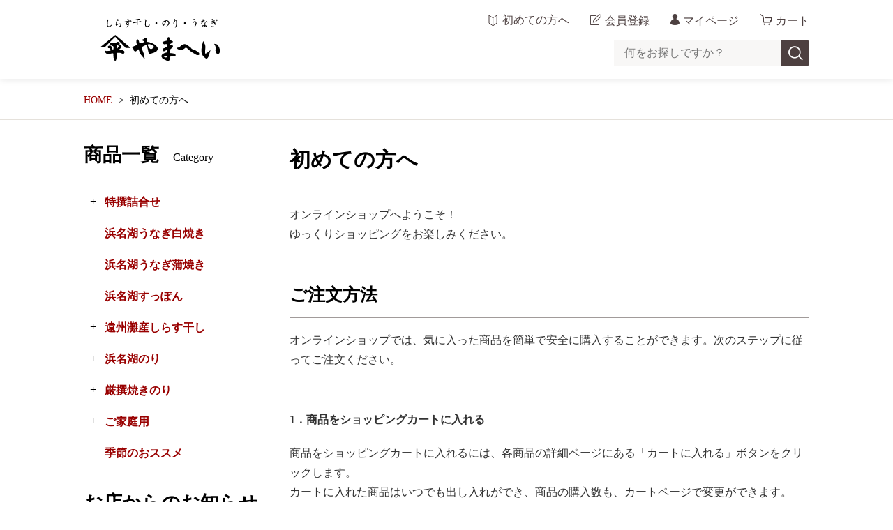

--- FILE ---
content_type: text/html;charset=UTF-8
request_url: https://hamanako-yamahei.com/fr/4
body_size: 8420
content:
<!DOCTYPE html>
<html lang="ja">
	<head>
		<meta charset="utf-8">
		<meta http-equiv="X-UA-Compatible" content="IE=edge">
		<meta name="viewport" content="width=device-width">
		<meta name="format-detection" content="telephone=no">
		<title>初めての方へ | やまへい商店</title>
		<meta property="og:site_name" content="やまへい商店">
						<link href="https://hamanako-yamahei.com/getCss2/59928" rel="stylesheet" type="text/css">
		<!--[if lt IE 10]>
		<style type="text/css">label:after {display:none;}</style>
		<![endif]-->
		<script>window.addEventListener("load",function(){const t=window.matchMedia("(max-width: 959px)");var e,i=function(){var e=".item-detail-thumb";if(0==$(e).length)return!1;if($(e).attr("style",""),$(e+"-photo").attr("style",""),!1===t.matches)return!1;$(e).attr("style","margin-left:0;padding-left:20px;");var i=0,o=!1;$(e+"-photo").each(function(){o!==$(this).offset().top&&!1!==o||(i++,o=$(this).offset().top)}),$(e).attr("style","padding-left:0;"),$(e+"-photo").eq(i-1).attr("style","margin-right:0px;"),Math.round($(e+"-photo a img").eq(0).offset().left);var n=$(e+"-photo").width(),a=Number($(e+"-photo").css("margin-right").split("px").join("")),r=n*i+a*(i-1),s=Math.round(($(window).width()-r)/2);Math.round(Number($(e).css("margin-left").split("px").join(""))),$(e).attr("style","padding-left:"+s+"px;margin-left:0;")};window.addEventListener("resize",function(){clearTimeout(e),e=setTimeout(i,10)},!1),e=setTimeout(i,10)},!1);</script><script>
(function(){

	/* 小カテゴリの数が指定した数よりも少ない場合、アコーディオンを開いた状態にする */
	var open_quantity = 1;

	window.addEventListener("load",function()
	{
		setTimeout(function()
		{
			var nav_2_slide = document.getElementsByClassName("nav-2-slide");
			if ( 0 < nav_2_slide.length )
			{
				for ( var i=0,len=nav_2_slide.length; i<len; i++ )
				{
					var li = nav_2_slide[i].getElementsByTagName("li");
					for ( var i2=0,len2=li.length; i2<len2; i2++ )
					{
						if ( 0 < li[i2].getElementsByTagName("ul").length )
						{
							var innerUl = li[i2].getElementsByTagName("ul");
							if ( innerUl )
							{
								var innerLi = innerUl[0].getElementsByTagName("li");
								if ( innerLi.length < open_quantity )
								{
									li[i2].getElementsByTagName("span")[0].click();
								}
							}
						}
					}
				}
			}
		},1);

	},false);
})();
</script>

<meta name="referrer" content="no-referrer-when-downgrade">
				<link rel="canonical" href="https://hamanako-yamahei.com/fr/4">					</head>
	<body ontouchstart="">
		<div id="wrapper">
			<header id="header">
				<div class="header-in cl">
					<div class="h_left">
											<h1 class="site-name"><a href="/"><img src="https://image.raku-uru.jp/01/20539/47/logo_1655969200839.png" alt="やまへい商店"></a></h1>
										</div>
					<div class="h_right">
						<ul class="header-menu">
							<li class="beginner"><a href="/fr/4" class="beginner">初めての方へ</a></li>
													<li class="entry"><a href="https://cart.raku-uru.jp/member/regist/input/44e9053c1514fe42952b0b17713a5d56" class="entry">会員登録</a></li>
																									<li class="mypage"><a href="https://cart.raku-uru.jp/mypage/login/44e9053c1514fe42952b0b17713a5d56" class="mypage">マイページ</a></li>
													<li class="cart"><a href="https://cart.raku-uru.jp/cart/44e9053c1514fe42952b0b17713a5d56" class="cart"><b>カート</b></a></li>
							<li class="menubtn"><a href="#" id="jq-btn-menu"><span id="jq-btn-menu-icon"></span></a></li>
						</ul>
					</div><!--//h_righ-->
					<div class="search-area cl pc">
						<form action="/search" method="post" id="cmsCommonForm" class="searchform1">
							<input type="text" name="searchWord" maxlength="50" value="" placeholder="何をお探しですか？" class="sbox1">
							<button class="sbtn1" type="submit" title="検索する"></button>
						</form>
					</div><!--//search-area-->
				</div><!--//header-in-->
			</header><!--//header-->
			<nav id="global-nav">
					<div class="search-area cl sp">
						<form action="/search" method="post" id="cmsCommonForm" class="searchform1">
							<input type="text" name="searchWord" maxlength="50" value="" placeholder="何をお探しですか？" class="sbox1">
							<button class="sbtn1" type="submit" title="検索する"></button>
						</form>
					</div><!--//search-area-->
		<div class="header-menu-sp-free sp">
			<p class="beginner"><a href="/fr/4"><span>初めての方へ</span></a></p>
		</div>
				<ul class="header-menu-sp">
										<li class="entry"><a href="https://cart.raku-uru.jp/member/regist/input/44e9053c1514fe42952b0b17713a5d56" class="entry">会員登録</a></li>
																				<li class="mypage"><a href="https://cart.raku-uru.jp/mypage/login/44e9053c1514fe42952b0b17713a5d56" class="mypage">マイページ</a></li>
									</ul><!--//header-menu-sp-->
				<ul class="cat-menu sp">
				<!--カテゴリ▼-->
								                                      									<li class="cat-dropdown"><b>商品一覧</b>
						<ul>
						 							<li><a href="/item-list?categoryId=75914">特撰詰合せ</a>
																<ul>
								 									<li><a href="/item-list?categoryId=75915">うなぎセット（贈答向け）</a></li>
								  									<li><a href="/item-list?categoryId=75916">しらすセット（贈答向け）</a></li>
								 								</ul>
															</li>
						  							<li><a href="/item-list?categoryId=75965">浜名湖うなぎ白焼き</a>
															</li>
						  							<li><a href="/item-list?categoryId=75966">浜名湖うなぎ蒲焼き</a>
															</li>
						    							<li><a href="/item-list?categoryId=79123">浜名湖すっぽん</a>
															</li>
						  							<li><a href="/item-list?categoryId=75921">遠州灘産しらす干し</a>
																<ul>
								 									<li><a href="/item-list?categoryId=75922">しらす干し（特上）</a></li>
								  									<li><a href="/item-list?categoryId=75923">しらす干し（上）</a></li>
								  									<li><a href="/item-list?categoryId=75924">しらす干し（中）</a></li>
								    									<li><a href="/item-list?categoryId=75925">上乾燥しらす干し</a></li>
								  									<li><a href="/item-list?categoryId=75926">釜あげしらす</a></li>
								 								</ul>
															</li>
						  							<li><a href="/item-list?categoryId=75927">浜名湖のり</a>
																<ul>
								 									<li><a href="/item-list?categoryId=75928">浜名湖まぜのり（特上）</a></li>
								  									<li><a href="/item-list?categoryId=75929">浜名湖まぜのり（上）</a></li>
								  									<li><a href="/item-list?categoryId=75930">浜名湖まぜのり（徳用）</a></li>
								  									<li><a href="/item-list?categoryId=75931">浜名湖青板のり</a></li>
								  									<li><a href="/item-list?categoryId=103391">焼きまぜのり（NEW）</a></li>
								 								</ul>
															</li>
						  							<li><a href="/item-list?categoryId=75932">厳撰焼きのり</a>
																<ul>
								 									<li><a href="/item-list?categoryId=75933">焼きのり（特上）</a></li>
								  									<li><a href="/item-list?categoryId=75934">焼きのり（上）</a></li>
								  									<li><a href="/item-list?categoryId=75935">焼きのり（中）</a></li>
								 								</ul>
															</li>
						  							<li><a href="/item-list?categoryId=75936">ご家庭用</a>
																<ul>
								 									<li><a href="/item-list?categoryId=79125">浜名湖うなぎ</a></li>
								  									<li><a href="/item-list?categoryId=79126">遠州灘産しらす干し</a></li>
								  									<li><a href="/item-list?categoryId=79127">浜名湖のり</a></li>
								  									<li><a href="/item-list?categoryId=79128">焼きのり</a></li>
								  									<li><a href="/item-list?categoryId=79129">贈答用ふくろ類</a></li>
								 								</ul>
															</li>
						  							<li><a href="/item-list?categoryId=75937">季節のおススメ</a>
															</li>
						 						</ul>
					</li><!--//cat-dropdown-->
								<!--カテゴリ▲-->
				<!--キャンペーン▼-->
								  								<!--キャンペーン▲-->
				
				<!--お店からのお知らせ▼-->
				<li class="cat-dropdown"><b>お店からのお知らせ</b>
					<ul>
						<li><a href="https://hamanako-yamahei.raku-uru.jp/fr/1">うなぎの召し上がり方</a></li>
						<li><a href="http://yamahei.in/" target="_blank">店主のひとりごと（ブログ）</a></li>
					</ul>
				</li><!--//cat-dropdown-->
				<!--お店からのお知らせ▲-->
				
				</ul><!--//cat-menu-->
			</nav><!--//g-nav-->
			<div id="container">
						<!--パンくず▼-->
				<div class="breadcrumbs">
					<div class="inner">
						<ol>
							 							<li><a href="/" itemprop="url">HOME</a></li>
							  							<li><strong>初めての方へ</strong></li>
							 						</ol>
					</div>
				</div>
			<!--パンくず▲-->
							<div class="no_inner">
					<div class="two-column">
					<div class="wysiwyg-data">
<div id="yws-freepage-design1">
	
	<div class="inner">
	
		<article class="title">
			<h2>初めての方へ</h2>
		</article>
		
		<article class="group mb25">
			<p>オンラインショップへようこそ！<br>ゆっくりショッピングをお楽しみください。</p>
		</article>
		
		<article class="title mb20 pt25">
			<h3>ご注文方法</h3>
			<p>オンラインショップでは、気に入った商品を簡単で安全に購入することができます。次のステップに従ってご注文ください。</p>
		</article>
		
		<article class="group list">
			<dl>
				<dt class="title-number">1．商品をショッピングカートに入れる</dt>
				<dd>商品をショッピングカートに入れるには、各商品の詳細ページにある「カートに入れる」ボタンをクリックします。<br>
					カートに入れた商品はいつでも出し入れができ、商品の購入数も、カートページで変更ができます。</dd>
			</dl>
			<dl>
				<dt class="title-number">2．カートに入れた商品を確認する</dt>
				<dd>「カート」アイコンのボタンをクリックして、カートに入れた商品を確認し、購入する商品を選びます。<br>
					数量を変更する場合は、「+」「-」ボタンをクリックし、購入数を変更してください。</dd>
			</dl>
			<dl>
				<dt class="title-number">3．レジに進む</dt>
				<dd>「注文手続きへ」ボタンをクリックします。<br>
				会員登録をすでにお済のお客様はログインページでID・パスワードを入力しログインしてからお進みください。</dd>
			</dl>
			<dl>
				<dt class="title-number">4．ご注文情報を入力する</dt>
				<dd>ご依頼人の情報を入力します。[必須] は入力必須項目です。必ず入力してください。</dd>
			</dl>				
			<dl>
				<dt class="title-number">5．配送先を選択する</dt>
				<dd>必要事項を入力後、配送先を選択します。<br>
				ご依頼人と同じの住所の場合は、「注文者住所」を選択してください。<br>
					ギフトなどでご依頼人とは異なる配送先に送りたい場合は「別住所指定」を選択してください。<br>
					複数の配送先に送りたい場合は「配送先を追加」をクリックしてください。<br>
					<span class="indent txt-red">※配送先が「別住所指定」の場合や配送先が複数ある場合は、支払方法は「クレジットカード」のみとなります。</span></dd>
				<dd>
				<p class="bold">「別住所指定」を選択した場合</p>
					<ul>
						<li>（1）配送先の入力欄が空欄になっているので送りたい配送先の情報を入力してください。</li>
					</ul>
				</dd>
				<dd>
				<p class="bold">「配送先を追加」した場合</p>
					<ul>
						<li>（1）配送先を入力します。<br>
							配送先の入力欄が空欄になっているので追加で送りたい配送先の情報を入力してください。</li>
						<li>（2）配送商品を指定してください。<br>
							配送先に送る商品の内容と個数を確認します。<br>
							変更したい場合は「カート商品を編集する」から変更を行います。</li>
					</ul>
				</dd>
			</dl>
			<dl>
				<dt class="title-number">6．配送方法を選択する</dt>
				<dd>受取希望日・受取時間帯がある場合はプルダウンから選択してください。</dd>
			</dl>
			<dl>
				<dt class="title-number">7．お支払方法の選択</dt>
				<dd>お支払方法は、「クレジットカード」「代金引換」からお選びいただけます。<br>
					「代金引換」は、配送先の編集・追加が出来ません。ご自宅用の場合のみご利用ください。<br>
					全て入力しましたら「次へ進む」をクリックします。</dd>
			</dl>
			<dl>
				<dt class="title-number">8．注文を確定する</dt>
				<dd>ご注文情報が表示されますので、内容が正しいことを確認してください。<br>
					クレジットカード支払いを選んだお客様は、「次へ進む」をクリックするとカード番号・名義人・有効期限・セキュリティコードを入力する画面が表示されます。<br>
					ここまでのお手続きで間違いが無いか確認し、「注文確定する」ボタンをクリックします。これでご注文手続きは完了です。<br>
					ご注文完了後、確認メールが自動的に送信されますのでご確認ください。</dd>
				
			</dl>
		</article>
		
		<article class="title mb20">
			<h3>マイページの使い方</h3>
			<p>マイページは会員登録をした方専用のページです。ページ上部のマイページアイコン（スマホはメニューを開いた後）からご確認頂けます。<br>
			使用できる機能については以下の通りです。</p>
		</article>
		
		<article class="group list">
			<dl>
				<dt>注文履歴</dt>
				<dd>ログインした状態で購入を行った場合に、注文履歴として注文日や注文した商品情報等が保存されます。<br>
					マイページメニューの「注文履歴」リンクをクリックすると、今まで注文した情報の一覧が表示されます。<br>
					また注文明細から、内容の確認と再注文を行うことができます。</dd>
				
				<dt>お問合せ</dt>
				<dd>過去のお問合せ一覧から、お問合せ内容と回答を確認できます。</dd>
					
				<dt>登録情報</dt>
				<dd>登録している会員情報(お名前・住所・メールアドレス等)を変更することができます。</dd>
				
				<dt>アドレス帳</dt>
				<dd>アドレス帳では登録している配送先の一覧が表示され、よく使用する配送先の登録・編集・削除を行うことができます。
					新しく追加するには「新規登録」をクリックして配送先を登録してください。<br>
					配送先リストはここで追加する以外にも、お買い物途中の配送先入力画面で、「配送先アドレス帳に登録する」にチェックを付けることでも登録が可能です。<br>
					登録した配送先は、お買い物途中の配送先一覧画面から呼び出すことができます（ログイン状態で買い物を行った場合のみ）。</dd>
					
			</dl>
		</article>
		
		<article class="title mb20">
			<h3>ご利用上の注意点</h3>
			<p>当ショッピングサイトをご利用の際は以下の点にご注意ください。</p>
		</article>
		
		<article class="group list">
			<dl>
				<dt class="title-number">1．推奨ブラウザ</dt>
				<dd>Internet Explorer 11・Chrome 最新版・Fire Fox 最新版（Windows版の場合）、Chrome 最新版・Fire Fox 最新版（Macintosh版の場合）となります。<br>
					その他のブラウザをご利用の場合、正常にご注文や会員登録ができない場合があります。</dd>
			</dl>
			<!--<dl>
				<dt class="title-number">2．Cookieについて</dt>
				<dd>当ショッピングサイトではカート情報の保持のためにCookieを利用しています。<br>
					ブラウザやセキュリティソフトの設定でCookieを受け付けない場合、正常にご注文や会員登録ができません。<br>
					以下に設定例を記載いたしますが、詳しくはお使いのブラウザのヘルプをご参照ください。</dd>
				<dd>
					<ul>
						<li>（1）InternetExplorer9の設定方法<br>
							<ul class="list-alphabet">
								<li>a）メニューバーの[ツール]から[インターネットオプション]を選択</li>
								<li>b）インターネットオプション画面の[プライバシー]タブをクリック</li>
								<li>c）[詳細設定]ボタンをクリック、[プライバシー設定の詳細]ウィンドウを開く</li>
								<li>d）[自動Cookie処理を上書きする]、[常にセッションCookieを許可する]にチェックがついているか、[ファーストパーティのCookie]と[サードパーティのCookie]で[受け入れる]であるか確認</li>
								<li>e）チェックがついていないまたは[受け入れる]以外の場合はチェックをつけ、[受け入れる]に変更後、[OK]ボタンを押して閉じる。</li>
							</ul>
						</li>
						<li>（2）配達日指定・配達時間指定がある場合は入力してください。<br>
							配達日を指定する場合は、「配達日指定」プルダウンから「日付指定」を選択し、「指定日」に指定したい日を入力してください。
						</li>
					</ul>
				</dd>
			</dl>-->
		</article>
		
		
	</div>
	
</div>
</div>

						<div id="secondary">
							<div class="pc">
														  																					                                      														<!--カテゴリ▼-->
								<div class="secondary-block">
									<div class="secondary-head">
									<h3 class="title2">商品一覧<span class="sub-title">Category</span></h3>
									</div>
									<ul class="nav-2 nav-2-slide">
									 										<li><a href="/item-list?categoryId=75914">特撰詰合せ</a><span></span>
																						<ul>
											 												<li><a href="/item-list?categoryId=75915">うなぎセット（贈答向け）</a></li>
											  												<li><a href="/item-list?categoryId=75916">しらすセット（贈答向け）</a></li>
											 											</ul>
																					</li>
									  										<li><a href="/item-list?categoryId=75965">浜名湖うなぎ白焼き</a><span></span>
																					</li>
									  										<li><a href="/item-list?categoryId=75966">浜名湖うなぎ蒲焼き</a><span></span>
																					</li>
									    										<li><a href="/item-list?categoryId=79123">浜名湖すっぽん</a><span></span>
																					</li>
									  										<li><a href="/item-list?categoryId=75921">遠州灘産しらす干し</a><span></span>
																						<ul>
											 												<li><a href="/item-list?categoryId=75922">しらす干し（特上）</a></li>
											  												<li><a href="/item-list?categoryId=75923">しらす干し（上）</a></li>
											  												<li><a href="/item-list?categoryId=75924">しらす干し（中）</a></li>
											    												<li><a href="/item-list?categoryId=75925">上乾燥しらす干し</a></li>
											  												<li><a href="/item-list?categoryId=75926">釜あげしらす</a></li>
											 											</ul>
																					</li>
									  										<li><a href="/item-list?categoryId=75927">浜名湖のり</a><span></span>
																						<ul>
											 												<li><a href="/item-list?categoryId=75928">浜名湖まぜのり（特上）</a></li>
											  												<li><a href="/item-list?categoryId=75929">浜名湖まぜのり（上）</a></li>
											  												<li><a href="/item-list?categoryId=75930">浜名湖まぜのり（徳用）</a></li>
											  												<li><a href="/item-list?categoryId=75931">浜名湖青板のり</a></li>
											  												<li><a href="/item-list?categoryId=103391">焼きまぜのり（NEW）</a></li>
											 											</ul>
																					</li>
									  										<li><a href="/item-list?categoryId=75932">厳撰焼きのり</a><span></span>
																						<ul>
											 												<li><a href="/item-list?categoryId=75933">焼きのり（特上）</a></li>
											  												<li><a href="/item-list?categoryId=75934">焼きのり（上）</a></li>
											  												<li><a href="/item-list?categoryId=75935">焼きのり（中）</a></li>
											 											</ul>
																					</li>
									  										<li><a href="/item-list?categoryId=75936">ご家庭用</a><span></span>
																						<ul>
											 												<li><a href="/item-list?categoryId=79125">浜名湖うなぎ</a></li>
											  												<li><a href="/item-list?categoryId=79126">遠州灘産しらす干し</a></li>
											  												<li><a href="/item-list?categoryId=79127">浜名湖のり</a></li>
											  												<li><a href="/item-list?categoryId=79128">焼きのり</a></li>
											  												<li><a href="/item-list?categoryId=79129">贈答用ふくろ類</a></li>
											 											</ul>
																					</li>
									  										<li><a href="/item-list?categoryId=75937">季節のおススメ</a><span></span>
																					</li>
									 									</ul><!--//nav-2-->
								</div><!--//secondary-block-->
							<!--カテゴリ▲-->
														
							<!--お店からのお知らせ▼-->
							<div class="secondary-block">
								<div class="secondary-head">
									<h3 class="title2">お店からのお知らせ</h3>
								</div>
								<ul class="nav-2 nav-2-slide">
									<li><a href="https://hamanako-yamahei.raku-uru.jp/fr/1">うなぎの召し上がり方</a></li>
									<li><a href="http://yamahei.in/" target="_blank">やまへいブログ</a></li>
								</ul><!--//nav-2-->
							</div><!--//secondary-block-->
							<!--お店からのお知らせ▲-->
							
							</div><!--//pc-->
						
						<!--カレンダー▼-->
													<div class="secondary-block schedule-block">
								<div class="secondary-head">
								</div>
																<div class="schedule-area">
									<div class="months">2026年01月</div>
										<div class="calendar">
											<table>
												<thead>
													<tr>
														<th class="sun">日</th>
														<th class="mon">月</th>
														<th class="tue">火</th>
														<th class="wed">水</th>
														<th class="thu">木</th>
														<th class="fri">金</th>
														<th class="sat">土</th>
													</tr>
												</thead>
												<tbody>
											 													<tr>
														<td class="">
																													</td>
														<td class="">
																													</td>
														<td class="">
																													</td>
														<td class="">
																													</td>
														<td class=" e1 ">
																														<i>1</i>
																													</td>
														<td class=" e1 ">
																														<i>2</i>
																													</td>
														<td class="sat ">
																														<i>3</i>
																													</td>
													</tr>
																									<tr>
														<td class="">
																														<i>4</i>
																													</td>
														<td class=" e1 ">
																														<i>5</i>
																													</td>
														<td class=" e1 ">
																														<i>6</i>
																													</td>
														<td class="">
																														<i>7</i>
																													</td>
														<td class="">
																														<i>8</i>
																													</td>
														<td class="">
																														<i>9</i>
																													</td>
														<td class="sat ">
																														<i>10</i>
																													</td>
													</tr>
																									<tr>
														<td class="">
																														<i>11</i>
																													</td>
														<td class=" e1 ">
																														<i>12</i>
																													</td>
														<td class=" e1 ">
																														<i>13</i>
																													</td>
														<td class="">
																														<i>14</i>
																													</td>
														<td class="">
																														<i>15</i>
																													</td>
														<td class="">
																														<i>16</i>
																													</td>
														<td class="sat ">
																														<i>17</i>
																													</td>
													</tr>
																									<tr>
														<td class="">
																														<i>18</i>
																													</td>
														<td class=" e1 ">
																														<i>19</i>
																													</td>
														<td class=" e1 ">
																														<i>20</i>
																													</td>
														<td class="">
																														<i>21</i>
																													</td>
														<td class="">
																														<i>22</i>
																													</td>
														<td class="">
																														<i>23</i>
																													</td>
														<td class="sat ">
																														<i>24</i>
																													</td>
													</tr>
																									<tr>
														<td class="">
																														<i>25</i>
																													</td>
														<td class=" e1 ">
																														<i>26</i>
																													</td>
														<td class=" e1 ">
																														<i>27</i>
																													</td>
														<td class="">
																														<i>28</i>
																													</td>
														<td class="">
																														<i>29</i>
																													</td>
														<td class="">
																														<i>30</i>
																													</td>
														<td class="sat ">
																														<i>31</i>
																													</td>
													</tr>
																								</tbody>
											</table>
										</div><!--//calendar-->
									</div><!--//schedule-area-->
																<div class="schedule-area">
									<div class="months">2026年02月</div>
										<div class="calendar">
											<table>
												<thead>
													<tr>
														<th class="sun">日</th>
														<th class="mon">月</th>
														<th class="tue">火</th>
														<th class="wed">水</th>
														<th class="thu">木</th>
														<th class="fri">金</th>
														<th class="sat">土</th>
													</tr>
												</thead>
												<tbody>
											 													<tr>
														<td class="">
																														<i>1</i>
																													</td>
														<td class=" e1 ">
																														<i>2</i>
																													</td>
														<td class=" e1 ">
																														<i>3</i>
																													</td>
														<td class="">
																														<i>4</i>
																													</td>
														<td class="">
																														<i>5</i>
																													</td>
														<td class="">
																														<i>6</i>
																													</td>
														<td class="sat ">
																														<i>7</i>
																													</td>
													</tr>
																									<tr>
														<td class="">
																														<i>8</i>
																													</td>
														<td class=" e1 ">
																														<i>9</i>
																													</td>
														<td class=" e1 ">
																														<i>10</i>
																													</td>
														<td class="">
																														<i>11</i>
																													</td>
														<td class="">
																														<i>12</i>
																													</td>
														<td class="">
																														<i>13</i>
																													</td>
														<td class="sat ">
																														<i>14</i>
																													</td>
													</tr>
																									<tr>
														<td class="">
																														<i>15</i>
																													</td>
														<td class=" e1 ">
																														<i>16</i>
																													</td>
														<td class=" e1 ">
																														<i>17</i>
																													</td>
														<td class="">
																														<i>18</i>
																													</td>
														<td class="">
																														<i>19</i>
																													</td>
														<td class="">
																														<i>20</i>
																													</td>
														<td class="sat ">
																														<i>21</i>
																													</td>
													</tr>
																									<tr>
														<td class="">
																														<i>22</i>
																													</td>
														<td class=" e1 ">
																														<i>23</i>
																													</td>
														<td class=" e1 ">
																														<i>24</i>
																													</td>
														<td class="">
																														<i>25</i>
																													</td>
														<td class="">
																														<i>26</i>
																													</td>
														<td class="">
																														<i>27</i>
																													</td>
														<td class="sat ">
																														<i>28</i>
																													</td>
													</tr>
																								</tbody>
											</table>
										</div><!--//calendar-->
									</div><!--//schedule-area-->
																	<ul class="list-event">
																			<li class="event1">定休日</li>
																		</ul>
								</div><!--//secondary-block-->
													<!--カレンダー▲-->
						</div><!--//secondary-->
					</div><!--//two-column-->
				</div><!--//no_inner-->
			</div><!--//container-->
			<footer id="footer">
				<div id="page-top"><a href="#header"></a></div>
				<div class="footer-top">
					<div class="inner">
						<div class="footer-block">
							<ul class="sns">
								<li><a href="http://twitter.com/share?url=https://hamanako-yamahei.com&text=やまへい商店" target="_blank"><i class="icon-tw"></i></a></li>
								<li><a href="http://www.facebook.com/share.php?u=https://hamanako-yamahei.com" onclick="window.open(this.href, 'FBwindow', 'width=650, height=450, menubar=no, toolbar=no, scrollbars=yes'); return false;"><i class="icon-facebook"></i></a></li>
							</ul>
						</div><!--//footer-block-->
						<div class="footer-block">
							<ul class="list-link">
				<li><a href="/fr/2">会社概要</a></li>
				<li><a href="/fr/3">お支払いについて</a></li>
				<li><a href="/fee">送料について</a></li>
								<li><a href="/membership">会員規約</a></li>								<li><a href="/law">特定商取引法に基づく表記</a></li>
								<li><a href="/privacy">個人情報保護方針</a></li>
								<li><a href="https://cart.raku-uru.jp/ask/start/44e9053c1514fe42952b0b17713a5d56">お問合せ</a></li>							</ul>
						</div><!--//footer-block-->
					</div><!--//inner-->
				</div><!--//footer-top-->
				<div class="footer-bottom-logo">
			<div class="footer-logo">
						<p class="logo-text"><a href="/">やまへい商店</a></p>
						</div>
				</div>
				<div class="footer-bottom">
					<p class="copyright">Copyright &copy; やまへい商店 All Rights Reserved.</p>
				</div>
			</footer><!--//footer-->
		</div><!--//wrapper-->
		<div class="overlay"></div>
		<script src="https://image.raku-uru.jp/cms/yt00038/js/jquery-1.12.4.min.js" type="text/javascript"></script>
		<script src="https://image.raku-uru.jp/cms/yt00038/js/jquery-ui-1.11.4.min.js" type="text/javascript"></script>
		<script src="https://image.raku-uru.jp/cms/yt00038/js/jquery.flicksimple.js" type="text/javascript"></script>
		<script src="https://image.raku-uru.jp/cms/yt00038/js/common-script.js" type="text/javascript"></script>
		<script src="https://image.raku-uru.jp/cms/yt00038/js/shop-script.js" type="text/javascript"></script>
				<script>
(function(){

	/* スライダーをフルサイズにする場合は true しない場合は false を指定して下さい */
	var slide_fullsize = true;

	window.addEventListener("load",function()
	{
		var main_image  = document.getElementById("main-image");
		if ( main_image && slide_fullsize === true )
		{
			var no_inner = document.getElementById("container").getElementsByClassName("no_inner")[0];
			var slide_full = document.createElement("div");
			no_inner.insertBefore(slide_full, no_inner.firstChild);
			slide_full.appendChild(main_image);
			setTimeout(function()
			{
				var resizeEvent = new Event("resize");
				window.dispatchEvent( resizeEvent );
			},1);
		}

	},false);
})();
</script>

	</body>
</html>


--- FILE ---
content_type: text/css;charset=UTF-8
request_url: https://hamanako-yamahei.com/getCss2/59928
body_size: 19301
content:
@charset "UTF-8";
@import url("https://image.raku-uru.jp/cms/fontcss/font.css");
/* reset
--------------------------------------*/
html, body, div, span, applet, object, iframe,
h1, h2, h3, h4, h5, h6, p, blockquote, pre,
a, abbr, acronym, address, big, cite, code,
del, dfn, em, img, ins, kbd, q, s, samp,
small, strike, strong, sub, sup, tt, var,
b, u, i, center,
dl, dt, dd, ol, ul, li, fieldset, form, label, legend,
table, caption, tbody, tfoot, thead, tr, th, td,
article, aside, canvas, details, embed, figure, figcaption,
footer, header, hgroup, menu, nav, output, ruby, section, summary,
time, mark, audio, video {
  margin: 0;
  padding: 0;
  border: 0;
  font-size: 100%;
  vertical-align: baseline;
}

article, aside, details, figcaption, figure,
footer, header, hgroup, menu, nav, section {
  display: block;
}

body {
  line-height: 1;
  word-wrap: break-word;
  word-break: break-all;
}

nav ul {
  list-style: none;
}

blockquote, q {
  quotes: none;
}

blockquote:before, blockquote:after,
q:before, q:after {
  content: '';
  content: none;
}

ins {
  background-color: #f2f82f;
  color: #171216;
  text-decoration: none;
}

mark {
  background-color: #f2f82f;
  color: #171216;
  font-weight: bold;
}

abbr[title], dfn[title] {
  border-bottom: 1px dotted;
  cursor: help;
}

table {
  border-collapse: collapse;
  border-spacing: 0;
}

del {
  text-decoration: line-through;
}

hr {
  display: block;
  height: 1px;
  border: 0;
  border-top: 1px solid #bfbfbf;
  margin: 1.0rem 0;
  padding: 0;
}

input, select {
  vertical-align: middle;
}

img {
  border: none;
  vertical-align: middle;
  line-height: 0;
}

/*--------------------------------------
  'sm': 'screen and(max-width: 480px)
  'md': 'screen and(min-width: 768px)
  'lg': 'screen and(min-width: 960px)
  'xl': 'screen and(min-width: 1040px)

  #common
--------------------------------------*/
* {
  -moz-box-sizing: border-box;
  -webkit-box-sizing: border-box;
  -o-box-sizing: border-box;
  -ms-box-sizing: border-box;
  box-sizing: border-box;
}

html {
  font-size: 62.5%;
}

body {
  color: #333;
  /*font-family: "ヒラギノ角ゴ Pro W3", "Hiragino Kaku Gothic Pro", "游ゴシック", "Yu Gothic", "游ゴシック体", "YuGothic", "Meiryo UI", "メイリオ", Meiryo, "ＭＳ Ｐゴシック", "MS PGothic", sans-serif;*/
  font-family: Verdana;
  color:#000;
  background:#fff ;
}

input, textarea, button, select, i {
  /*font-family: "ヒラギノ角ゴ Pro W3", "Hiragino Kaku Gothic Pro", "游ゴシック", "Yu Gothic", "游ゴシック体", "YuGothic", "Meiryo UI", "メイリオ", Meiryo, "ＭＳ Ｐゴシック", "MS PGothic", sans-serif;*/
  font-family: Verdana;
}

a,
a:visited {
  color:#900;
  text-decoration: none;
}

a:hover,
button:hover {
  color:#c00;
  text-decoration: underline;
  opacity: 0.7;
}

a img:hover {
  filter: alpha(opacity=70);
  -moz-opacity: 0.7;
  opacity: 0.7;
}

a, a:hover {
  -webkit-transition: 0.3s;
  -moz-transition: 0.3s;
  -o-transition: 0.3s;
  transition: 0.3s;
}

img {
  max-width: 100%;
  height: auto;
  border: none;
}

h1, h2, h3, h4, h5, h6 {
  font-feature-settings: "palt";
}

/*  TEXTカラー
--------------------------------------*/
.txt-wt {
  color: #fff;
}

.txt-red, .red {
  color: #ec0000;
}

.txt-blue {
  color: #0068b7;
}

/*  調整用
--------------------------------------*/
.none_bg {
  background: none !important;
}

.none_bd {
  border: none !important;
}

.none_bd_top {
  border-top: none !important;
}

/* 改行 */
.no_br br {
  display: none;
}

.on_br br {
  display: block;
}

@media screen and (min-width: 960px) {
  .no_br br {
    display: block;
  }

  .on_br br {
    display: none;
  }
}
/* TEXT配置 */
.txt_center {
  text-align: center !important;
}

.txt_right {
  text-align: right !important;
}

.txt_left {
  text-align: left !important;
}

/*  文字ツメ */
.txt_spac {
  letter-spacing: -1px;
}

.txt_spac_pl {
  letter-spacing: 2px;
}

.bold {
  font-weight: bold;
}

/* margin・padding
--------------------------------------*/
.mt0 {
  margin-top: 0px !important;
}

.mb0 {
  margin-bottom: 0px !important;
}

.pt0 {
  padding-top: 0px !important;
}

.pb0 {
  padding-bottom: 0px !important;
}

.mt5 {
  margin-top: 5px !important;
}

.mb5 {
  margin-bottom: 5px !important;
}

.pt5 {
  padding-top: 5px !important;
}

.pb5 {
  padding-bottom: 5px !important;
}

.mt10 {
  margin-top: 10px !important;
}

.mb10 {
  margin-bottom: 10px !important;
}

.pt10 {
  padding-top: 10px !important;
}

.pb10 {
  padding-bottom: 10px !important;
}

.mt15 {
  margin-top: 15px !important;
}

.mb15 {
  margin-bottom: 15px !important;
}

.pt15 {
  padding-top: 15px !important;
}

.pb15 {
  padding-bottom: 15px !important;
}

.mt20 {
  margin-top: 20px !important;
}

.mb20 {
  margin-bottom: 20px !important;
}

.pt20 {
  padding-top: 20px !important;
}

.pb20 {
  padding-bottom: 20px !important;
}

.mt25 {
  margin-top: 25px !important;
}

.mb25 {
  margin-bottom: 25px !important;
}

.pt25 {
  padding-top: 25px !important;
}

.pb25 {
  padding-bottom: 25px !important;
}

/*  共通CSS
--------------------------------------*/
em, i, cite {
  font-style: normal;
}

strong, b {
  font-weight: bold;
}

blockquote, q {
  border-left: 4px solid #bfbfbf;
  margin: 0 0 2.4em 1rem;
  position: relative;
  display: block;
  color: #4a515c;
}
blockquote:after, q:after {
  content: "”";
  font-size: 90px;
  line-height: 0em;
  color: #dcdce0;
  position: absolute;
  right: 0;
  top: 100%;
}
blockquote p:last-child, q p:last-child {
  margin-bottom: 0;
}

/* FORM
--------------------------------------*/
/* OSi リセット */
input[type="submit"],
input[type="button"] {
  border-radius: 0;
  -webkit-box-sizing: content-box;
  -webkit-appearance: button;
  appearance: button;
  border: none;
  box-sizing: border-box;
}
input[type="submit"]::-webkit-search-decoration,
input[type="button"]::-webkit-search-decoration {
  display: none;
}
input[type="submit"]::focus,
input[type="button"]::focus {
  outline-offset: -2px;
}

input, textarea, select {
  outline: 0;
}

/* 基本スタイル */
input[type="text"], input[type="email"], input[type="url"], input[type="number"], input[type="password"] {
  background: #fff;
  border: 1px solid #bfbfbf;
  padding: 0.2em 15px;
  font-size: 16px;
  border-radius: 0;
  -webkit-appearance: none;
}
input[type="number"] {
  padding-right: 5px;
  padding-left: 5px;
}
input[type="text"]::focus, input[type="text"]:hover, input[type="email"]::focus, input[type="email"]:hover, input[type="url"]::focus, input[type="url"]:hover {
  border: 1px solid #00AEE3;
}

button {
  cursor: pointer;
}

input[type='checkbox'], input[type="radio"], input[type="submit"] {
  cursor: pointer;
}

textarea {
  border: 1px solid #bfbfbf;
  -moz-border-radius: 0;
  -webkit-border-radius: 0;
  border-radius: 0;
  -webkit-appearance: none;
  height: 230px;
  margin: auto;
}

/* 基本table
--------------------------------------*/
table {
  -moz-box-sizing: border-box;
  -webkit-box-sizing: border-box;
  -o-box-sizing: border-box;
  -ms-box-sizing: border-box;
  box-sizing: border-box;
  margin: auto;
}

table table {
  width: 100%;
}

th, td {
  -moz-box-sizing: border-box;
  -webkit-box-sizing: border-box;
  -o-box-sizing: border-box;
  -ms-box-sizing: border-box;
  box-sizing: border-box;
  border: 1px solid #bfbfbf;
  margin: 0 0 -1px 0;
  vertical-align: middle;
  display:block;
}

table tr:last-child td:last-child {
  margin-bottom:0;
}

th {
  background: #f6f6f7;
}

@media screen and (min-width: 768px) {
  table table {
    min-width: 80%;
    max-width: 100%;
    width: auto;
  }
  th,td {
    margin-right: -1px;
    display: table-cell;
  }
}

/* ご利用ガイド用スタイル */
table.about-tbl {
  margin: 24px auto;
  width: 100%;
}
table.about-tbl th, table.about-tbl td {
  padding: 10px;
}
table.about-tbl th {
  min-width: 200px;
}
table.about-tbl a {
  text-decoration: underline;
}

table.shipment-tbl {
  margin-bottom: 30px;
}
table.shipment-tbl table {
  margin-bottom: 15px;
}
table.shipment-tbl th, table.shipment-tbl td {
  font-size: 14px;
  padding: 4px 8px;
}
table.shipment-tbl thead th,
table.shipment-tbl thead td {
  text-align: center;
  font-weight: bold;
}
.shipment-tbl-normal-shippoint-point span {
  display: inline-block;
}
.shipment-tbl-eidome a {
	text-decoration: underline;
}
.shipment-tbl-ptn6 .shipment-tbl-normal td > table {
	display: block;
	overflow-x: auto;
	white-space: nowrap;
	max-width: 580px;
}
@media screen and (min-width: 768px) {
  table.shipment-tbl th {
    max-width:22em;
  }
  table.shipment-tbl table th {
    max-width: 10em;
  }
}

/* clearfix */
.cl, #header, #container, #main,
.main, #secondary, #footer {
  *zoom: 1;
}
.cl::after, #header::after, #container::after, #main::after,
.main::after, #secondary::after, #footer::after {
  content: "";
  display: block;
  clear: both;
  height: 0;
  visibility: hidden;
}

/* キャリア別表示・非表示 */
.pc {
  display: none;
}

.sp {
  display: block;
}

@media screen and (min-width: 960px) {
  .pc {
    display: block;
  }

  .sp {
    display: none;
  }

  .shipment-tbl-normal-tkbsize-point {
    font-size: 14px;
  }
}
/*--------------------------------------
  layout
--------------------------------------*/
.wrapper {
  position: relative;
  height: 100%;
  width: 100%;
}

#header {
  margin: 0 auto;
  position: relative;
  z-index: 2000;
  background-color: #fff;
  padding: 20px 0;
  box-shadow: 0px 0px 10px rgb(0 0 0 / 10%);
}

@media screen and (max-width: 768px) {
	#header {
		padding: 0;
	}
}

#container {
  width: 100%;
  margin: 0 auto;
  text-align: center;
  position: relative;
  overflow: hidden;
}

#main,
.main {
  margin: 0 auto;
  position: relative;
  overflow: hidden;
}

.one-column #main,
.one-column .main {
  width: 100%;
  margin: auto;
}

.inner, #top-shop-message1 > div,
#top-shop-message2 > div {
  width: 94%;
  margin: 0 3%;
  height: auto;
  position: relative;
}
@media screen and (min-width: 768px) {
  .inner, #top-shop-message1 > div,
  #top-shop-message2 > div {
    width: 100%;
    max-width: 1040px;
    margin: 0 auto;
    padding: 0 3%;
  }
}
@media screen and (min-width: 1040px) {
  .inner, #top-shop-message1 > div,
  #top-shop-message2 > div {
    padding: 0;
  }
}

.no_inner, .cat-menu {
  width: 100%;
  height: auto;
  margin: 0;
  position: relative;
}
@media screen and (min-width: 768px) {
  .no_inner, .cat-menu {
    max-width: 1040px;
    margin: 0 auto;
  }
}

#secondary {
  margin: 0 auto;
  position: relative;
  overflow: hidden;
}

#footer {
  text-align: center;
  position: relative;
}

@media screen and (min-width: 960px) {
  /* 960px以下:2column layout */
  .two-column {
    display: -webkit-box;
    display: -moz-box;
    display: -ms-flexbox;
    display: -webkit-flex;
    display: flex;
    flex-direction: row-reverse;
    -webkit-justify-content: space-between;
    justify-content: space-between;
    padding: 0 3%;
  }
  .two-column {
    padding: 0;
  }
  .two-column #main,
  .two-column .main {
    width: -webkit-calc(100% - 280px);
    width: calc(100% - 280px);
  }
  .two-column #secondary {
    width: 260px;
    padding: 0;
    margin-right: 40px;
  }
}
.layer-bk, .layer-wh {
  width: 100%;
  height: 100%;
  top: 0;
  left: 0;
  z-index: 4;
  padding: 0.5em 0;
}

.layer-bk {
  background: rgba(0, 0, 0, 0.44);
}

.layer-wh {
  background: rgba(255, 255, 255, 0.8);
}

/*--------------------------------------
  共通パーツ
--------------------------------------*/
/* SNS */
.sns li {
  display: inline-block;
  padding: 0 5px;
}
.sns li a {
  color: #4d4040;
}
.sns li a:hover {
  text-decoration: none;
}
.sns li a i {
  font-size: 24px;
  font-size: 2.4rem;
}

/* もっとリンク 右矢印 */
.more-link {
  text-align: right;
  margin-bottom: 1.5em;
  font-size: 14px;
  font-size: 1.4rem;
}
.more-link a {
  display: inline-block;
  text-decoration: none;
}
.more-link a::after {
  content: "\e902";
  font-family: "icomoon";
  color: #0079ff;
  margin-left: 5px;
}
.more-link a:hover {
  color: #106aa7;
  text-decoration: none !important;
}
.more-link a:hover::after {
  color: #106aa7;
}

/* パンくず */
.breadcrumbs {
  padding: 0.8em 0 1.5em;
  text-align: left;
  border-bottom: 1px solid #e5e1db;
  margin-bottom: 30px;
}
.breadcrumbs strong {
  font-weight: normal;
}
.breadcrumbs li {
  max-width: 100%;
  display: inline-block;
  font-size: 12px;
  font-size: 1.2rem;
  line-height: 1.78;
}
.breadcrumbs li a {
  text-decoration: none;
}
.breadcrumbs li a:hover {
  opacity:0.8;
}
.breadcrumbs li::after {
  content: " > ";
  padding: 0 5px;
}
.breadcrumbs li:last-child::after {
  content: "";
}
@media screen and (min-width: 768px) {
  .breadcrumbs li {
    font-size: 14px;
    font-size: 1.4rem;
  }
}

/* ページ送り */
.pager {
  position: relative;
  margin: 0 auto 60px;
  text-align: center;
  /*width: 94%;*/
}
.pager .prev,
.pager .next {
  position: absolute;
  top: 50%;
  margin-top: -10px;
  /*height: 20px;*/
}
.pager .prev a,
.pager .next a {
  position: relative;
  /*line-height: 20px;*/
  display: inline-block;
}
.pager .prev span,
.pager .next span {
  display: none;
  background-color: #af4b4b;
  padding: 15px 10px;
  color: #fff;
  font-size: 15px;
}
.pager .prev a:hover,
.pager .next a:hover {
  text-decoration: none;
}
.pager .prev a::after,
.pager .next a::after {
  position: absolute;
  width: 14px;
}
.pager .prev {
  left: 0;
}
.pager .prev a {
  /*padding-left: 24px;*/
}
.pager .prev a::after {
  /*left: 0;*/
  /*content: "\e905";*/
  /*font-family: "icomoon";*/
  /*font-size: 16px;*/
}
.pager .next {
  right: 0;
}
.pager .next a {
  /*padding-right: 24px;*/
}
.pager .next a::after {
  /*right: 0;*/
  /*content: "\e90b";*/
  /*font-family: "icomoon";*/
  /*font-size: 16px;*/
}
@media screen and (min-width: 768px) {
  .pager {
    /*width: 60%;*/
  }
  .pager .prev span,
  .pager .next span {
    display: inline;
  }
}

.page-num {
  display: inline-block;
}
.page-num ul {
  font-size: 0;
}
.page-num ul li {
  font-size: 14px;
  display: inline-block;
  margin: 0 5px;
}
.page-num ul li a {
  background-color: #af4b4b;
  padding: 15px 10px;
  color: #fff;
  font-size: 15px;
}
.page-num ul li a:hover {
  text-decoration: none;
}
.page-num ul li span {
  font-weight: bold;
  font-size: 16px;
}
.page-num ul li span a {
  background-color: #ebeaea;
  padding: 15px 10px;
  color: #000;
}
.page-num ul li span a:hover {
  text-decoration: none;
}

/* CSSボタン */
.css-batu, .css-plus {
  display: inline-block;
  position: relative;
  margin: 0 20px 0 7px;
  padding: 0;
  width: 4px;
  height: 20px;
  background: #000;
  cursor: pointer;
}

/* ×ボタン */
.css-batu {
  transform: rotate(45deg);
}
.css-batu::before {
  display: block;
  content: "";
  position: absolute;
  top: 50%;
  left: -8px;
  width: 20px;
  height: 4px;
  margin-top: -2px;
  background: #000;
}

/* +ボタン */
.css-plus::before {
  display: block;
  content: "";
  position: absolute;
  top: 50%;
  left: -8px;
  width: 20px;
  height: 4px;
  margin-top: -2px;
  background: #000;
}

/*  TOPへ戻る */
#page-top {
  position: fixed;
  height: 44px;
  bottom: 20px;
  right: 10px;
  font-size: 20px;
  font-size: 2rem;
  z-index: 999;
}
#page-top a {
  background: rgb(77,64,64,0.8);
  text-decoration: none;
  color: #fff;
  width: 40px;
  height: 40px;
  line-height: 36px;
  text-align: center;
  display: inline-block;
  vertical-align: middle;
  -moz-border-radius: 50%;
  -webkit-border-radius: 50%;
  border-radius: 50%;
  border: 1px solid #f8f7f6;
}
#page-top a::after {
  content: "\e912";
  font-family: 'icomoon';
  color: #fff;
  font-size: 14px;
}
#page-top a:hover {
  text-decoration: none;
}

/*--------------------------------------------
  検索フォームスタイル
--------------------------------------------*/
.searchform1,
.searchform2,
.searchform3,
.searchform4 {
  position: relative;
  height: 36px;
}
.searchform1 input,
.searchform2 input,
.searchform3 input,
.searchform4 input {
  border: none;
}
.searchform1 input[type="text"],
.searchform2 input[type="text"],
.searchform3 input[type="text"],
.searchform4 input[type="text"] {
  padding: 0 15px;
  position: absolute;
}
.searchform1 input[type="submit"],
.searchform2 input[type="submit"],
.searchform3 input[type="submit"],
.searchform4 input[type="submit"] {
  position: absolute;
  padding: 0;
}
.searchform1 button,
.searchform2 button,
.searchform3 button,
.searchform4 button {
  position: absolute;
  padding: 0;
}

/* 虫眼鏡ボタン付き検索（searchform1）
--------------------------------------------*/
.searchform1 input[type="text"] {
  background: #f8f7f6;
  border-right: none;
}

.sbox1 {
  height: 36px;
  left: 0;
  top: 0;
  width: 260px;
  width: -webkit-calc(100% - 40px);
  width: calc(100% - 40px);
  border-radius: 2px 0 0 2px;
}
.sbox1:hover {
  /*border: solid 1px #00b7ee;*/
}

.sbtn1 {
  width: 40px;
  height: 36px;
  right: 0;
  top: 0;
  border-radius: 0 2px 2px 0;
  background: #4d4040;
  color: #fff;
  border: none;
  border-left: none;
  font-size: 16px;
  font-size: 1.6rem;
}
.sbtn1::after {
  content: "\e92b";
  font-family: "icomoon";
  font-size: 20px;
  color: #fff;
  line-height: 1.6;
}
.sbtn1:hover {
  /*background: #000000;*/
  color: #fff;
  text-decoration: none;
}

/* 検索ボタン付き検索（searchform2）
--------------------------------------------*/
.searchform2 input[type="text"] {
  border-right: none;
  border: 1px solid #bfbfbf;
  background: #fff;
}
.searchform2 input[type="text"]:hover {
  border: solid 1px #00b7ee;
}

.sbox2 {
  height: 36px;
  left: 0;
  top: 0;
  width: 240px;
  width: -webkit-calc(100% - 60px);
  width: calc(100% - 60px);
}

.sbtn2 {
  width: 60px;
  height: 36px;
  right: 0;
  top: 0;
  background: #444444;
  color: #fff;
  border: none;
  border-left: none;
  font-size: 16px;
  font-size: 1.6rem;
}
.sbtn2:hover {
  background: #444444;
  color: #fff;
}

/* 虫眼鏡フレーム内検索（#searchform3）
--------------------------------------------*/
.searchform3 {
  border: 2px solid #bfbfbf;
  height: 40px;
}
.searchform3 input[type="text"] {
  border-right: none;
  border: none;
  background: #fff;
}
.searchform3:hover {
  border: solid 2px #00b7ee;
}

.sbox3 {
  height: 36px;
  left: 0;
  top: 0;
  width: 260px;
  width: -webkit-calc(100% - 40px);
  width: calc(100% - 40px);
}
.sbox3:hover {
  border: none;
}

.sbtn3 {
  width: 40px;
  height: 36px;
  right: 0;
  top: 0;
  background: #fff;
  color: #333;
  border: none;
  border-left: none;
  font-size: 16px;
  font-size: 1.6rem;
}
.sbtn3::after {
  content: "\e92b";
  font-family: "icomoon";
  font-size: 20px;
  color: #333;
}
.sbtn3:hover {
  background: #E0E0E0;
  color: #000;
}

/* 伸びる検索（searchform4）
--------------------------------------------*/
.searchform4 {
  height: 44px;
  margin: 0 auto;
  position: absolute;
  top: 0;
  width: 44px;
}
.searchform4 input[type="text"] {
  background: #ccc;
  border: none;
  border-radius: 22px;
  color: #333;
  cursor: pointer;
  height: 44px;
  opacity: 0;
  outline: none;
  padding: 5px;
  position: absolute;
  top: 0;
  right: 0;
  transition: all 0.7s;
  width: 44px;
  z-index: 5;
}
.searchform4 input[type="text"]:focus {
  cursor: text;
  opacity: 1;
  width: 300px;
}
.searchform4 input[type="submit"] {
  display: none;
}

.sbtn4 {
  border-radius: 50%;
  display: inline-block;
  height: 44px;
  line-height: 44px;
  margin: 0 auto;
  position: absolute;
  top: 0;
  text-align: center;
  width: 44px;
}
.sbtn4::after {
  content: "\e92b";
  font-family: "icomoon";
  font-size: 20px;
  color: #fff;
}

/*------------------------------
  slider
------------------------------*/
#main-image {
  position: relative;
  width: 100%;
  max-width: 1040px;
  margin: 0 auto 20px;
  text-align: center;
  overflow: hidden;
}
#main-image img {
  max-width: 100%;
  height: auto;
}

.main-image-slider {
  position: relative;
  overflow: hidden;
  width: 100%;
  max-width: 1040px;
  height: auto;
  margin: 0 auto;
}
.main-image-slider > ul {
  position: absolute;
  z-index: 100;
  top: 0;
  left: 0;
  display: inline-block;
  overflow: hidden;
}
.main-image-slider > ul > li {
  display: inline;
  float: left;
  overflow: hidden;
  list-style-type: none;
  width: 100%;
}
.main-image-slider > ul > li span, .main-image-slider > ul > li a {
  display: flex;
  width: 100%;
  height: 100%;
  justify-content: center;
  align-items: center;
}

.main-image-prev {
  position: absolute;
  right: 10px;
  top: 50%;
  z-index: 999;
  font-size: 22px;
  margin-top: -16px;
}

.main-image-next {
  position: absolute;
  left: 10px;
  top: 50%;
  z-index: 999;
  font-size: 22px;
  margin-top: -16px;
}

.main-image-prev a,
.main-image-next a {
  display: block;
  width: 40px;
  height: 40px;
  line-height: 40px;
  text-align: center;
  border-radius: 50%;
}

.main-image-prev a:hover,
.main-image-next a:hover {
  text-decoration: none;
}

.main-image-indicator {
  position: absolute;
  z-index: 999;
  right: 0;
  bottom: 5px;
  left: 0;
}

.main-image-indicator ul {
  text-align: center;
}
.main-image-indicator ul li {
  display: inline-block;
  width: 14px;
  height: 14px;
  margin: 0 8px;
  border: #FFE18C solid 1px;
  border-radius: 50%;
  background-color: transparent;
}
.main-image-indicator ul li.active {
  background-color: #FFE18C;
}

div.no_inner > div.two-column > div#main {
  margin-top: 0;
}

@media screen and (min-width: 600px) {
  #main-image {
    width: 100%;
  }

  .main-image-slider > ul {
    height: 460px;
  }
  .main-image-slider > ul > li {
    width: 100%;
  }

  .main-image-indicator {
    bottom: 6px;
  }
  .main-image-indicator ul {
    font-size: 0;
    margin: 0;
    padding: 0;
  }
  .main-image-indicator ul li {
    width: 10px;
    height: 10px;
    margin: 0 4px;
  }
}

@media screen and (min-width: 960px) {
  #main-image {
    margin-bottom: 50px;
  }
}
/*--------------------------------------
  calendar
--------------------------------------*/
.months {
  font-family: 'メイリオ', 'Meiryo', 'Meiryo UI';
  text-align: center;
  padding: 8px 0;
  margin: auto;
  font-size: 16px;
  font-size: 1.6rem;
}

.schedule-area {
  text-align: center;
  margin-bottom: 24px;
}
.schedule-area .months {
  width: 94%;
  color: #4d4040;
  /*background-color: #00afcc;*/
  padding: 30px 0 0;
  margin-bottom: 1.0em;
  -moz-border-radius: 30px;
  -webkit-border-radius: 30px;
  border-radius: 30px;
}

.schedule-area2 {
  text-align: center;
}
.schedule-area2 .months {
  text-align: left;
  padding: 10px;
}

.schedule-block {
  border-top: 1px solid #e5e1db;
}

@media screen and (max-width: 768px) {
	.schedule-area {
		border-bottom: 1px solid #e5e2db;
		padding-bottom: 30px;
	}
	.schedule-area:last-of-type {
		border-bottom: none;
	}
}

/* カレンダー線あり
--------------------------------------------*/
.calendar table {
  width: 100%;
  margin: auto;
}
.calendar th, .calendar td {
  font-size: 15px;
  font-weight: normal;
  padding: 2px 0;
  width: 12.428%;
  text-align: center;
  border: none; /*2px solid #fff*/
  margin: 0;
  display: table-cell;
}
.calendar thead th {
  padding: 10px 0;
  background-color: #f6f6f7;
}
.calendar thead th:first-child {
  color: #ff4300;
}
.calendar thead th:last-child {
  color: #00a1ff;
}
.calendar td i {
  display: inline-block;
  width: 90%; /*32px*/
  height: 32px;
  line-height: 32px;
}

/* カレンダー線なし
--------------------------------------------*/
.calendar-2 {
  margin-bottom: 24px;
}
.calendar-2 table {
  width: 94%;
  margin: auto;
}
.calendar-2 th, .calendar-2 td {
  font-size: 13px;
  font-weight: normal;
  padding: 0;
  width: 12.428%;
  text-align: center;
  border: none;
  display: table-cell;
}
.calendar-2 thead {
  border-top: 1px solid #fff;
  border-bottom: 1px solid #fff;
}
.calendar-2 thead th {
  background: rgba(246, 246, 247, 0);
  padding: 10px 0;
}
.calendar-2 thead th:first-child {
  color: #ec0000;
}
.calendar-2 thead th:last-child {
  color: #0068b7;
}
.calendar-2 tbody {
  padding-top: 10px;
}
.calendar-2 tbody td {
  vertical-align: middle;
  padding: 5px 3px;
}
.calendar-2 tbody td i {
  display: inline-block;
  width: 26px;
  height: 26px;
  border-radius: 50%;
  -webkit-border-radius: 50%;
  -moz-border-radius: 50%;
  line-height: 26px;
}

/* イベント色分け */
.e1 i {
  color: #4d4040;
  background-color: #d1d1d1;
}
.list-event li.event1::before {
  background-color: #d1d1d1;
}

.e2 i {
  color: #4d4040;
  background-color: #f2d089;
}
.list-event li.event2::before {
  background-color: #f2d089;
}

.e3 i {
  color: #fff;
  background-color: #d69292;
}
.list-event li.event3::before {
  background-color: #d69292;
}

.list-event {
  border-top: 1px solid #d1d1d1;
  padding: 15px 0;
  margin: 0;
  text-align: left;
}
.list-event li {
  display: block;
  line-height: 24px !important;
  position: relative;
  min-height: 24px;
  margin-bottom: 5px;
  /*margin-right: 10px;*/
  padding-left: 32px;
  text-align: left;
  list-style: none;
  font-size: 13px !important;
  font-size: 1.3rem !important;
}
.list-event li::before {
  position: absolute;
  top: 0;
  left: 0;
  display: block;
  width: 24px;
  height: 24px;
  content: '';
}

/*--------------------------------------
  header
--------------------------------------*/
.header-in {
  width: 100%;
  margin: 0;
  height: 68px;
  position: relative;
}
.header-in .h_left {
  position: absolute;
  top: 0;
  left: 3%;
  width: 150px;
  height: 68px;
}
.header-in .h_right {
  position: absolute;
  width: 116px;
  height: 68px;
  top: 0;
  right: 0;
}
.header-in a:hover {
  text-decoration: none;
}
@media screen and (min-width: 768px) {
  .header-in {
    width: 100%;
    max-width: 1040px;
    margin: 0 auto;
    padding: 0 3%;
  }
}
@media screen and (min-width: 960px) {
  .header-in {
    padding: 0 15px;
  }
}
@media screen and (min-width: 1040px) {
  .header-in {
    padding: 0;
  }
}

.h_center {
  height: 68px;
}

.site-name {
  width: 150px;
  height: 68px;
  text-align: center;
  /*background: #00afcc;*/
  overflow: hidden;
}
.site-name a {
  width: 150px;
  height: 68px;
  display: table-cell;
  vertical-align: middle;
}
.site-name a img {
  width: auto;
  height: auto;
  max-width: 150px;
  max-height: 100%;
}

.site-name-txt {
  width: 150px;
  height: 68px;
  text-align: center;
  background: #00afcc;
  display: table;
}
.site-name-txt a {
  font-size: 14px;
  font-size: 1.4rem;
  line-height: 1.5;
  width: 150px;
  height: 68px;
  padding: 0 6px;
  color: #fff;
  display: table-cell;
  vertical-align: middle;
  transition: 0s;
}

/* ヘッダーメニュー */
.entry a::before {
  content: "\e932";
  font-family: 'icomoon';
  margin-right: 5px;
}

.mypage a::before {
  content: "\e929";
  font-family: 'icomoon';
  margin-right: 5px;
}

.cart a::before {
  content: "\e918";
  font-size: 28px;
  font-family: 'icomoon';
  margin-right: 5px;
}

.logout a::before {
  content: "\e931";
  font-family: 'icomoon';
  margin-right: 5px;
}

.beginner a {
  background: url(https://image.raku-uru.jp/01/17679/43/icon-beginner_1636959044397.png) 0px 0px no-repeat;
  padding-left: 20px;
}
@media screen and (max-width: 768px) {
	.beginner a {
  		background: none;
  		padding-left: 0;
	}
}

.entry a:hover::before,
.mypage a:hover::before,
.menubtn a:hover::before,
.cart a:hover::before,
.logout a:hover::before {
  /*color: #0068b7;*/
  opacity: 0.6;
}

.header-menu {
  height: 68px;
  display: table;
}
.header-menu li {
  list-style: none;
  width: 68px;
  display: table-cell;
  text-align: center;
  vertical-align: middle;
}
.header-menu li.entry, .header-menu li.mypage, .header-menu li.logout, .header-menu li.beginner {
  display: none;
}
.header-menu li.menubtn b, .header-menu li.cart b {
  display: none;
  white-space: nowrap;
  font-weight: normal;
}
.header-menu li a {
  color: #4d4040;
}
.header-menu li a:hover {
  /*color:#c00;*/
  opacity: 0.6;
}

.header-menu-sp-free .beginner a {
  font-size: 14px;
  font-size: 1.4rem;
  color: #fff;
  background: #4c4040;
  padding: 15px;
  border-bottom: 1px solid #fff;
  text-align: center;
  display: block;
}
.header-menu-sp-free .beginner a:hover {
  text-decoration: none;
}
.header-menu-sp-free .beginner a::before {
  content: "";
  font-family: 'icomoon';
  background: url(https://image.raku-uru.jp/01/17679/83/icon_beginner_sp_1643169482900.png) center center no-repeat;
  background-size: 16px 22px;
  display: inline-block;
  width: 17px;
  height: 22px;
  margin-right: 10px;
  margin-top: -2px;
  vertical-align: middle;
}

.header-menu-sp {
  width: 100%;
  display: table;
}
.header-menu-sp li {
  width: 50%;
  margin: -1px -1px 0 0;
  display: table-cell;
  text-align: center;
  vertical-align: middle;
}
.header-menu-sp li.entry a, .header-menu-sp li.mypage a, .header-menu-sp li.logout a {
  color: #666;
}
.header-menu-sp li.entry a:hover, .header-menu-sp li.mypage a:hover, .header-menu-sp li.logout a:hover {
  color: #fff;
}
.header-menu-sp .entry a:hover::before,
.header-menu-sp .mypage a:hover::before,
.header-menu-sp .logout a:hover::before {
  color: #fff;
}

/* メニューボタン */
#jq-btn-menu {
  display: inline-block;
  position: relative;
  width: 32px;
  height: 30px;
  margin-right: 10px;
}
#jq-btn-menu:hover {
  text-decoration: none;
}

#jq-btn-menu-icon {
  display: block;
  position: absolute;
  top: 50%;
  left: 50%;
  width: 32px;
  height: 2px;
  margin: -2px 0 0 -12px;
  background: #4d4040;
  transition: .2s;
}
#jq-btn-menu-icon::before, #jq-btn-menu-icon::after {
  display: block;
  content: "";
  position: absolute;
  width: 32px;
  height: 2px;
  background: #4d4040;
  transition: .3s;
}
#jq-btn-menu-icon::before {
  margin-top: -12px;
}
#jq-btn-menu-icon::after {
  margin-top: 12px;
}

#jq-btn-menu .close {
  background: transparent;
}
#jq-btn-menu .close::before, #jq-btn-menu .close::after {
  margin-top: 0;
}
#jq-btn-menu .close::before {
  transform: rotate(-45deg);
  -webkit-transform: rotate(-45deg);
}
#jq-btn-menu .close::after {
  transform: rotate(-135deg);
  -webkit-transform: rotate(-135deg);
}

/* 検索
------------------------------*/
.search-area {
  width: 90%;
  /*padding-top: 85px;*/
  margin: auto;
}

@media screen and (max-width: 768px) {
	.search-area {
		padding: 3%;
		width: 100%;
	}
}

/* グローバルナビ
------------------------------*/
#global-nav {
  display: none;
  /*padding-top: 74px;*/
  width: 100%;
  border-bottom: 2px solid #4c4040;
  z-index: 1000;
  background-color: #fff;
}
#global-nav li b {
  display: block;
  padding: 15px;
  font-size: 23px;
  font-size: 2.3rem;
  /*background: #00afcc;*/
  color: #4d4040;
  font-family: YuMincho,'Yu Mincho',serif;
}
#global-nav .header-menu-sp li a {
  display: block;
  padding: 15px;
  font-size: 14px;
  font-size: 1.4rem;
  background: #4c4040;
  border: 1px solid #fff;
  border-width: 0 1px 1px 0;
  color: #fff;
}
#global-nav .header-menu-sp li:last-child a {
  border-right: none;
}
#global-nav .header-menu-sp li a:hover {
  text-decoration: none;
  /*background: inherit;*/
}
#global-nav li ul li a {
  display: block;
  padding: 15px;
  font-size: 15px;
  font-size: 1.5rem;
  font-weight: bold;
  background: #f8f7f5;
  /*border-bottom: 1px solid #000;*/
}
#global-nav li ul li a:hover {
  text-decoration: none;
  opacity: 1;
}
#global-nav li ul li a::before {
  /*content: "\e911";*/
  /*font-family: "icomoon";*/
  /*padding-right: 10px;*/
  /*font-size: 8px;*/
  /*opacity: .5;*/
}
#global-nav li ul li ul li a {
  padding: 13px 13px 13px 35px;
  font-size: 14px;
  font-size: 1.4rem;
  font-weight: normal;
  background: #fff;
  border-bottom: 1px solid #e3e2de;
}
#global-nav li ul li ul li a::before {
  content: "";
}

/*------------------------------
  #container
------------------------------*/
#container {
  padding-top: 10px;
}

#main,
.main {
  margin: 1.0em 10px 4.0em;
}

.main-article {
  margin: 0 0 1.0em;
}

/* LP */
#body-lp #container {
  padding-top: 30px;
  padding-bottom: 30px;
}
#body-lp .item-order {
  width: 100%;
}

.lp-img {
  margin-bottom: 30px;
}

.main {
  font-size: 16px;
  font-size: 1.6rem;
  line-height: 1.6;
  text-align: left;
}

/* section item block
------------------------------*/
.section-block,
.item-block {
  clear: both;
  padding: 2.0em 0 0.5em;
}

/* 見出し */
.section-head,
.item-head,
.ttl {
  padding: 50px 0 20px;
  position: relative;
  margin-bottom: 1.0em;
}
.section-head::before,
.item-head::before,
.ttl::before,
.cat-head::before {
  position: absolute;
  content: " ";
  border-top: 3px solid #e5e1db;
  top: 0;
  left: 0;
  width: 200px;
}


.ttl-reservation {
  font-size: 16px;
  font-weight: normal;
  line-height: 22px;
  display: inline-block;
  width: 100px;
  height: 26px;
  margin-right: 12px;
  text-align: center;
  vertical-align: middle;
  border: 1px solid #e31c24;
  background: transparent;
  color: #e31c24;
}

/* 見出しh2 */
.title1,
.ttl h2 {
  text-align: left;
  font-size: 20px;
  font-size: 2rem;
  line-height: 1.5;
  padding: 0 3%;
}

.title2 {
  text-align: left;
  font-size: 18px;
  font-size: 1.8rem;
  line-height: 1.5;
  padding: 0 3%;
}

/* ディスクリプション */
.lead-txt {
  padding: 10px 3% 0;
  line-height: 1.5;
  font-size: 14px;
  font-size: 1.4rem;
  text-align: left;
}
.lead-txt p {
  text-align: left;
  margin-bottom: 1.0em;
}

/* 見出し:サブタイトル */
.sub-title {
  font-size: 60% !important;
  font-weight: normal !important;
  padding-left: 20px;
}

@media screen and (max-width: 768px) {
	.section-head,
	.item-head,
	.ttl {
		padding: 30px 0 20px;
	}
	.section-head::before,
	.item-head::before,
	.ttl::before,
	.cat-head::before {
		border-top: 2px solid #e5e1db;
		left: 3%;
		width: 110px;
	}
	.sub-title {
		padding-left: 10px;
	}
	.cat-head {
		margin: 0 3%;
	}
}

.main-article .ttl {
  padding: 0 0 20px;
}
.main-article .ttl::before {
  display: none;
}
.main-article .ttl h2 {
  padding: 0;
}

/* TOP
----------------------------------*/
#top-shop-message1 h2,
#top-shop-message2 h2 {
  text-align: left;
  font-size: 20px;
  font-size: 2rem;
  line-height: 1.5;
  padding: 10px 0;
  position: relative;
}
#top-shop-message1 h2::before,
#top-shop-message2 h2::before {
  position: absolute;
  content: " ";
  border-top: 1px solid #000;
  top: 0;
  left: -3%;
  width: 200px;
}
#top-shop-message1 p,
#top-shop-message2 p {
  font-size: 14px;
  font-size: 1.4rem;
  line-height: 1.5;
  margin-bottom: 1.5em;
  text-align: left;
}

/* お知らせ */
.list-info {
  text-align: left;
  padding: 0 3%;
}
.list-info dt {
  font-size: 14px;
  font-size: 1.4rem;
}
.list-info dd {
  font-size: 15px;
  font-size: 1.5rem;
  padding: 5px 0 15px;
}
.list-info dd a {
  color: #4d4040;
}
.list-info dd a:hover {
  text-decoration: none;
}

@media screen and (max-width: 768px) {
	.list-info dt {
		  font-size: 12px;
		  font-size: 1.2rem;
		  font-weight: bold;
	}
}

/* 商品リスト
----------------------------------*/
/* カラム */
.col-2,
.col-3,
.col-4,
.col-5 {
  display: -webkit-box;
  display: -moz-box;
  display: -ms-flexbox;
  display: -webkit-flex;
  display: flex;
  -webkit-flex-wrap: wrap;
  flex-wrap: wrap;
}

.col-2 li,
.col-3 li,
.col-4 li {
  width: 50%;
  margin: 0 0 35px;
  padding: 0 1.5% 0;
}

/* 高さ指定あり*/
.item-photo {
  overflow: hidden;
  margin: 0 auto 10px;
  position: relative;
}
.item-photo img {
  display: block;
  /*border: 1px solid #bfbfbf;*/
  max-width: 100%;
  max-height: 260px;
  width: auto;
  height: auto;
  margin: auto;
}

/* アイコン */
.icon-rank {
  position: absolute;
  z-index: 99;
  width: 36px;
  height: 36px;
  line-height: 36px;
  text-align: center;
  top: 0;
  left: 0;
  background: #fff;
  color: #7d7d7d;
  border-radius: 0 0 10px 0;
}
.icon-rank.rank1 {
  background-color: #AF4B4B;
  color: #fff;
}
.icon-rank.rank2 {
  background-color: #EC9A0B;
  color: #fff;
}
.icon-rank.rank3 {
  background-color: #f0c808;
  color: #fff;
}
.icon-rank span {
  z-index: 99;
  font-size: 16px;
  font-weight: bold;
}

/* バッチ */
.icon-badge59825::before {
  /*width: 54px;*/
  /*height: 20px;*/
  display: block;
  position: absolute;
  left: 0;
  top: 0;
  font-size: 12px;
  line-height: 20px;
  text-align: center;
  background: #ed8c00;
  color: #fff;
  z-index: 1;
  border-radius: 0 0 10px 0;
  padding: 4px 12px;
}
/* NEWバッジ */
  .icon-badge59825::before {
    content: "NEW";
    background: #AF4B4B;
    color: #fff;
  }
.icon-badge59826::before {
  /*width: 54px;*/
  /*height: 20px;*/
  display: block;
  position: absolute;
  left: 0;
  top: 0;
  font-size: 12px;
  line-height: 20px;
  text-align: center;
  background: #ed8c00;
  color: #fff;
  z-index: 1;
  border-radius: 0 0 10px 0;
  padding: 4px 12px;
}
/* おすすめバッジ */
  .icon-badge59826::before {
    content: "おすすめ";
    background: #EC9A0B;
    color: #fff;
  }
.icon-badge59827::before {
  /*width: 54px;*/
  /*height: 20px;*/
  display: block;
  position: absolute;
  left: 0;
  top: 0;
  font-size: 12px;
  line-height: 20px;
  text-align: center;
  background: #ed8c00;
  color: #fff;
  z-index: 1;
  border-radius: 0 0 10px 0;
  padding: 4px 12px;
}
/* 人気バッジ  */
  .icon-badge59827::before {
    content: "人気";
    background: #086788;
    color: #fff;
  }

.icn-reservation::before {
  content: "予約商品";
  width: 60px;
  height: 20px;
  display: inline-block;
  font-size: 11px;
  line-height: 20px;
  text-align: center;
  vertical-align: middle;
  border: 1px solid #e31c24;
  background: transparent;
  color: #e31c24;
  float: left;
  margin-right: 10px;
}

.item-info .item-name {
  text-align: left;
  line-height: 1.6;
  font-size: 20px;
  font-size: 2.0rem;
}
.item-info .item-name a {
  color: #4d4040;
}
.item-info .item-name a:hover {
  text-decoration: none;
}
.item-info .item-variation,
.item-info .item-price {
  text-align: left;
  line-height: 22px;
  font-size: 17px;
}
.item-info .item-price {
  text-align: right;
  margin-top: 10px;
  font-size: 1.7rem;
  font-weight: bold;
}
.item-info .item-nonstock {
  display: block;
  vertical-align: top;
  font-size: 14px;
  line-height: 18px;
  padding: 10px;
  text-align: right;
  color: #ee6352;
}

.tax {
  font-size: 80%;
  font-weight: normal;
}

.list-product {
  padding: 0 1%;
}
.list-product li {
  list-style: none;
}
.list-product li a {
  display: block;
  z-index: 0;
}

@media screen and (max-width: 768px) {
	.item-info .item-name {
	  font-size: 14px;
	  font-size: 1.4rem;
	}
	.item-info .item-price {
	  font-size: 1.3rem;
	}
}

/* 検索・カテゴリーページ
----------------------------------*/
.item-head {
  text-align: left;
}

/* 並び順／ページ送り */
.sort {
  border-top: 3px solid #e5e1db;
  text-align: right;
  margin-bottom: 1.5em;
}
.sort ul {
  padding: 10px 3%;
}
.sort ul li {
  display: inline-block;
  font-size: 12px;
  font-size: 1.2rem;
  padding: 0 5px;
  border-right: 1px solid #333;
}
.sort ul li a {
  text-decoration: underline;
}
.sort ul li:first-child,
.sort ul li:last-child {
  border: none;
  padding-right: 0;
}

.item-list-itemcount {
  border-top: 1px solid #e5e5e5;
  text-align: right;
  margin: 1.5em 0;
  padding: 10px 3%;
  font-size: 12px;
  font-size: 1.2rem;
}

/* 検索結果0,キャンペーン商品0 */
.product-list,
.item-list-noitem {
  font-size: 18px;
  font-size: 1.8rem;
  line-height: 1.6;
}
.item-list-noitem {
  text-align: center;
  margin: 30px;
}

/* 詳細ページ
----------------------------------*/
#item-detail {
  padding-top: 20px;
}

.item-detail-block {
  margin-bottom: 24px;
}

.item-footer {
  clear: both;
  margin-bottom: 60px;
}

.item-detail-left {
  width: 100%;
  padding: 0;
}

.item-detail-right {
  width: 100%;
  margin-top: 20px;
}

.item-dtail-nostock,
.item-dtail-outofoperiod {
  font-size: 14px;
  font-size: 1.4rem;
  color: #d70035;
  line-height: 1.6;
  margin-bottom: 24px;
}

.item-dtail-stock0 {
  color: #d70035;
}

/* サムネイル付き商品画像
----------------------------*/
/* オープン画像 */
/*overlay*/
.overlay {
  position: fixed;
  z-index: 9998;
  top: 0;
  left: 0;
  display: none;
  width: 100%;
  height: 100%;
  background: #000;
  opacity: 0.70;
  filter: alpha(opacity=70);
}

.modal-open {
  /* overflow: hidden; */
}
.modal-open .overlay {
  display: block;
}

/* modal */
.modal {
  position: absolute;
  z-index: 9999;
  display: none;
  background-color: #fff;
}

.modal-open .modal {
  display: block;
}

.modal-inner {
  position: relative;
  width: 100%;
}

.modal-img {
  max-width: calc(100% - 100px);
  max-height: calc(100% - 100px);
}
.modal-img img {
  display: block;
  width: auto;
  height: auto;
}

.modal-close {
  position: absolute;
  top: -52px;
  right: -4px;
}
.modal-close a {
  display: block;
  width: 40px;
  height: 40px;
}
.modal-close a::before {
  content: "\e904";
  font-family: "icomoon";
  color: #fff;
  font-size: 40px;
}

/* 1枚目画像 */
.item-detail-photo-main {
  position: relative;
  padding: 0;
}

.item-detail-photo {
  position: relative;
  overflow: hidden;
  width: 360px;
  height: 360px;
  margin: 0 auto 10px;
}
.item-detail-photo li {
  list-style: none;
  float: left;
  width: 360px;
  height: 360px;
  position: relative;
}
.item-detail-photo img {
  display: block;
  position:absolute;
  /*top:50%;*/
  /*left:50%;*/
  /*transform: translate(-50%, -50%);*/
  max-width: 100%;
  max-height: 100%;
  width: auto;
  height: auto;
  margin: auto;
}

/* 商品画像:矢印 */
/*.item-detail-photo-backbtn,
.item-detail-photo-nextbtn {
  position: absolute;
  top: 50%;
  display: block;
  margin-top: -20px;
}
.item-detail-photo-backbtn a,
.item-detail-photo-nextbtn a {
  position: relative;
  display: block;
  width: 40px;
  height: 40px;
  color: #000;
  -moz-border-radius: 50%;
  -webkit-border-radius: 50%;
  border-radius: 50%;
  background-color: rgba(255, 255, 255, 0.7);
  line-height: 40px;
  text-align: center;
  font-size: 22px;
}
.item-detail-photo-backbtn a::before,
.item-detail-photo-nextbtn a::before {
  position: absolute;
}
.item-detail-photo-backbtn a:hover,
.item-detail-photo-nextbtn a:hover {
  text-decoration: none;
}

.item-detail-photo-backbtn {
  left: 10px;
}
.item-detail-photo-backbtn a::before {
  content: "\e905";
  font-family: "icomoon";
  left: 12px;
}

.item-detail-photo-nextbtn {
  right: 10px;
}
.item-detail-photo-nextbtn a::before {
  content: "\e90b";
  font-family: "icomoon";
  right: 10px;
}*/

/* 商品画像:サムネイル */
.item-detail-thumb {
  width: 100%;
  margin: 0 auto 0;
  overflow: hidden;
  display: flex;
  flex-wrap: wrap;
}

.item-detail-thumb-photo {
  display: inline-block;
  vertical-align: top;
  width: 80px;
  height: 80px;
  margin: 0 10px 10px 0;
  overflow: hidden;
  position: relative;
}
.item-detail-thumb-photo img {
  position: absolute;
  top: 50%;
  left: 50%;
  transform: translate(-50% , -50%);
  max-height: 80px;
  max-width: inherit;
}

@media screen and (max-width: 600px) {
  /* サムネイル付き商品画像 
  ----------------------------*/
  /* オープン画像 */
  .nav-open {
    overflow: hidden;
  }
  .nav-open .overlay {
    display: block;
  }

  /* modal */
  .modal-img img {
    max-width: 100%;
    max-height: 100%;
    width: auto;
    height: auto;
  }

  .modal-close {
    position: absolute;
    top: -30px;
    right: -4px;
  }
  .modal-close a {
    display: block;
    width: 24px;
    height: 24px;
  }
  .modal-close a::before {
    content: "\e904";
    font-family: "icomoon";
    color: #fff;
    font-size: 24px;
  }

  /* 1枚目画像 */
  .item-detail-photo-main {
    width: 300px;
    margin: 0 auto;
  }

  .item-detail-photo {
    width: 300px;
    height: 300px;
  }
  .item-detail-photo ul {
    width: 100%;
    height: 300px;
    margin: 0 auto;
  }
  .item-detail-photo ul li {
    display: block;
    width: 300px;
    height: 300px;
    margin: 0;
  }

  .item-detail-thumb {
    /*display: none;*/
    margin: 0 3%;
  }
}
/* 販売価格 スペック */
.item-detail-price {
  padding: 0 0 20px 0;
  /*border-top: 1px solid #bfbfbf;*/
  border-bottom: 2px solid #efece9;
  margin:0 3% 20px;
}
.item-detail-price dl {
  display: table;
  width: 100%;
  margin: 0 auto;
  font-size: 14px;
  font-size: 1.4rem;
  text-align: left;
}
.item-detail-price dt {
  font-size: 22px;
  font-size: 2.2rem;
  display: table-cell;
  vertical-align: middle;
  width: 120px;
}
.item-detail-price dd {
  display: table-cell;
  vertical-align: middle;
}
.item-detail-price .price {
  font-size: 20px;
  font-size: 2rem;
}
.item-detail-block-in,
.item-detail-spec {
  width: 100%;
  padding: 0 3%;
  margin-bottom: 20px;
}
.item-detail-block-in dl,
.item-detail-spec dl {
  display: table;
  width: 100%;
  margin: 0 auto 15px;
  font-size: 14px;
  font-size: 1.4rem;
  text-align: left;
}
.item-detail-block-in dt,
.item-detail-spec dt {
  display: table-cell;
  vertical-align: top;
  width: 120px;
  padding: 3px 0;
  line-height: 1.6;
}
.item-detail-block-in dd,
.item-detail-spec dd {
  display: table-cell;
  vertical-align: top;
  padding: 3px 0;
  line-height: 1.6;
}

.item-detail-block-in dt {
  width: 7em;
}

.item-detail-category {
  font-size: 14px;
  font-size: 1.4rem;
}

.item-detail-name {
  font-size: 22px;
  font-size: 2.2rem;
  font-weight: normal;
}

/* カートエリア */
.item-detail-cart {
  width: 100%;
  padding: 0 3%;
  margin-bottom: 25px;
}
.item-detail-cart p {
  font-size: 14px;
  margin-bottom: 10px;
  text-align: left;
  line-height: 1.4;
}

/* バリエーション */
/* select */
.item-detail-select,
.item-detail-inputtext {
  position: relative;
  width: 100%;
  margin-bottom: 20px;
}
.item-detail-select label,
.item-detail-inputtext input {
  position: relative;
  display: inline-block;
  overflow: hidden;
  width: 100%;
  height: 56px;
  vertical-align: middle;
  border: 1px solid #bfbfbf;
  background-color: #fff;
}
.item-detail-select::before {
  position: absolute;
  z-index: 2;
  top: 50%;
  right: 20px;
  width: 0;
  height: 0;
  margin-top: -3px;
  content: '';
  border-width: 8px 5px 0 5px;
  border-style: solid;
  border-color: #333 transparent transparent transparent;
}
.item-detail-select select {
  font-size: 16px;
  line-height: 56px;
  position: relative;
  z-index: 2;
  display: block;
  width: 100%;
  width: -webkit-calc(100%);
  height: 56px;
  margin: 0;
  padding: 0 45px 0 15px;
  border: 0;
  outline: none;
  background: transparent;
  -webkit-appearance: none;
  -moz-appearance: none;
  appearance: none;
}

select::-ms-expand {
  display: none;
}

/* radio */
.item-detail-radio {
  overflow: hidden;
  width: 100%;
  margin-bottom: 18px;
  text-align: left;
  overflow: hidden;
  width: 100%;
  margin-bottom: 18px;
}
.item-detail-radio div {
  margin-bottom: 10px;
  padding-bottom: 1px;
}
.item-detail-radio input {
  position: absolute;
  opacity: .0;
}
.item-detail-radio input + label {
  max-width: 100%;
  font-size: 18px;
  line-height: 1.4;
  position: relative;
  display: inline-block;
  padding-left: 20px;
}
.item-detail-radio input + label::before {
  position: absolute;
  top: calc(50% - 8px);
  left: 0;
  display: block;
  width: 15px;
  height: 15px;
  content: '';
  border: 1px solid #bfbfbf;
  border-radius: 50%;
}
.item-detail-radio input:checked + label::after {
  position: absolute;
  top: calc(50% - 5px);
  left: 3px;
  display: block;
  width: 11px;
  height: 11px;
  content: '';
  border-radius: 50%;
  background-color: #000;
}
.item-detail-radio label {
  font-size: 18px;
  line-height: 2;
  display: block;
  padding: 0;
}

.item-detail-num-count {
  font-size: 0;
  display: flex;
  width: 100%;
  margin-bottom: 18px;
}

.item-detail-num-plus {
  font-size: 14px;
  display: inline-block;
  vertical-align: middle;
}
.item-detail-num-plus a {
  font-size: 18px;
  line-height: 55px;
  display: block;
  width: 55px;
  height: 55px;
  text-align: center;
  text-decoration: none;
  background-color: #e5e1db;
  color: #4d4040;
}

.item-detail-num-minus {
  font-size: 14px;
  display: inline-block;
  margin-right: 12px;
  vertical-align: middle;
}
.item-detail-num-minus a {
  font-size: 18px;
  line-height: 55px;
  display: block;
  width: 55px;
  height: 55px;
  text-align: center;
  text-decoration: none;
  background-color: #e5e1db;
  color: #4d4040;
}

.item-detail-num {
  height: 55px;
  margin-right: 12px;
  padding: 0;
  vertical-align: middle;
}
.item-detail-num input[type=number] {
  font-size: 16px;
  line-height: 55px;
  display: block;
  width: 55px;
  height: 55px;
  text-align: center;
  border: solid 1px #bfbfbf;
  -moz-appearance: textfield;
}
.item-detail-num input[type=number]::-webkit-inner-spin-button, .item-detail-num input[type=number]::-webkit-outer-spin-button {
  margin: 0;
  -webkit-appearance: none;
}

.item-detail-num-select {
  position: relative;
  display: inline-block;
  overflow: hidden;
  width: 100%;
  height: 56px;
  margin-bottom: 18px;
  vertical-align: middle;
  border: 1px solid #bfbfbf;
  background-color: #fff;
}
.item-detail-num-select label::before {
  position: absolute;
  z-index: 2;
  top: 50%;
  right: 20px;
  width: 0;
  height: 0;
  margin-top: -3px;
  content: '';
  border-width: 7px 5px 0 4px;
  border-style: solid;
  border-color: #000 transparent transparent transparent;
}
.item-detail-num-select select {
  font-size: 16px;
  line-height: 56px;
  position: relative;
  z-index: 2;
  display: block;
  width: 100%;
  width: -webkit-calc(100%);
  height: 56px;
  margin: 0;
  padding: 0 0 0 20px;
  text-indent: .01px;
  text-overflow: '';
  border: 0;
  outline: none;
  background: transparent;
  -webkit-appearance: none;
  -moz-appearance: none;
  appearance: none;
}

/* カートボタン */
.item-detail-cart-btn {
  width: 100%;
  margin-bottom: 20px;
  position: relative;
}
.item-detail-cart-btn a {
  display: block;
  font-size: 20px;
  line-height: 55px;
  width: 100%;
  height: 55px;
  text-align: center;
  color: #fff;
  background-color: #af4b4b;
}
.item-detail-cart-btn a::before {
  content: "\e918";
  font-family: "icomoon";
  font-size: 26px;
  margin-right: 15px;
}
.item-detail-cart-btn a:hover {
  /*background-color: #a2c6d8;*/
  /*color: #006494;*/
  text-decoration: none;
  opacity:0.8;
}

.item-detail-txt1,
.item-detail-txt2 {
  width: 100%;
  padding: 0 3%;
}
.item-detail-txt1 p,
.item-detail-txt2 p,
.item-detail-txt3 p {
  font-size: 14px;
  font-size: 1.4rem;
  line-height: 1.6;
  text-align: left;
}

.item-detail-share {
  margin-bottom: 20px;
  text-align: center;
}
.item-detail-share ul {
  padding: 15px 0;
  border-top: 2px solid #efece9;
  /*border-bottom: 1px solid #bfbfbf;*/
  text-align: right;
}
.item-detail-share li {
  display: inline-block;
  width: 24px;
  margin: 0 10px 0 0;
  font-size: 26px;
}
.item-detail-share li:last-child {
  margin-right: 0;
}
.item-detail-share li a {
  color: #4d4040;
}
.item-detail-share li a:hover {
  text-decoration: none;
}

.item-dtail-nostock,
.item-dtail-outofoperiod {
  font-size: 14px;
  font-size: 1.4rem;
  color: #ec0000;
  line-height: 1.6;
  margin-bottom: 24px;
}

/*--------------------------------------
  #secondary
--------------------------------------*/
#secondary li {
  list-style: none;
  font-size: 16px;
  font-size: 1.6rem;
  line-height: 1.6;
}

.nav-1 li,
.nav-2 li {
  text-align: left;
}
.nav-1 a,
.nav-2 a {
  display: block;
  padding: 5px 0 15px 30px;
  font-weight: bold;
}
.nav-1 a:hover,
.nav-2 a:hover {
  text-decoration: none;
}
.nav-2 li ul {
  margin-left: 1.0em;
}
.nav-2.nav-2-slide li {
  position: relative;
}
.nav-2.nav-2-slide li > ul {
  overflow: hidden;
}
.nav-2.nav-2-slide li > ul li a {
  padding: 10px 0 10px 30px;
  font-weight: normal;
}
.nav-2.nav-2-slide li > ul li:last-child a {
  padding-bottom: 20px;
}
.nav-2.nav-2-slide li > span::before {
  content: "+"; /*\e90b*/
  font-family: 'icomoon';
  font-size: 16px;
  position: absolute;
  top: 0;
  right: 12px;
  margin-top: 3px;
  /*transition:transform .2s;*/
  font-weight: bold;
}
.nav-2.nav-2-slide li > span {
  cursor: pointer;
  display: inline-block;
  height: 24px;
  width: 30px;
  position: absolute;
  top: 0;
  left: 0;
}
.nav-2.nav-2-slide li a:hover + span::before {
  color: #c00;
}
.nav-2.nav-2-slide li.open > span::before {
  content: "-"; /*\e90b*/
  /*transform: rotate(90deg);*/
  /*transition:transform .2s;*/
  font-size: 18px;
  margin-top: 2px;
  right: 14px;
}
.nav-2.nav-2-slide li > ul li {
  display: none;
  transition: transform .2s ease;
}
.nav-2.nav-2-slide li.open > ul li {
  display: block;
  transition: transform .2s ease;
}

.secondary-block {
  margin: 0 10px 10px;
}

@media screen and (min-width: 960px) {
  .secondary-block {
  margin: 0 0 24px;
  }
}

/* 見出し */
.secondary-head {
  padding: 10px 0;
  position: relative;
  margin-bottom: 1.0em;
}
.secondary-head::before {
  position: absolute;
  content: " ";
  top: 0;
  left: 0;
  width: 200px;
}
.secondary-head h3.title2 {
  font-family: YuMincho,'Yu Mincho',serif;
}

/*--------------------------------------
  #footer
--------------------------------------*/
.footer-top {
  background-color: #fff;
  padding: 5px 15px 15px;
  color: #4d4040;
  box-shadow: 0px 0px 10px rgb(0,0,0,0.05);
}

.footer-bottom {
  background-color: #4d4040;
  color: #BEBEBE;
  padding: 15px;
  border-top: 1px solid #BEBEBE;
}

.footer-bottom-logo {
  background-color: #4d4040;
  color: #fff;
}

.footer-block {
  margin-top: 24px;
  width: 100%;
}

.sns a {
  color: #000;
}

.footer-logo {
  font-size: 16px;
  font-size: 1.6rem;
  font-weight: bold;
  color: #fff;
  padding: 20px 0;
}
.footer-logo a {
  color: #fff;
}
.footer-logo .site-name {
  margin: auto;
  background: none;
}
.footer-logo .site-name a img {
  width: 150px;
}

.list-link {
  width: 100%;
}
.list-link li {
  display: block;
  list-style: none;
  /*border-right: 1px solid #fff;*/
  font-size: 16px;
  font-size: 1.6rem;
  line-height: 1.7;
  padding: 15px 0;
}
.list-link li:last-child {
  border-right: none;
}
.list-link li a {
  display: block;
  padding: 0 10px;
  color: #4d4040;
}
.list-link li a:hover {
  text-decoration: none;
}

.copyright {
  line-height: 1.4;
  font-size: 12px;
  font-size: 1.2rem;
}

@media screen and (max-width: 768px) {
	.footer-logo {
		padding: 0;
	}
}


@media screen and (min-width: 768px) {
  /* ----------------------------
    768px
  ---------------------------- */
  /* LP */
  #body-lp #container {
    padding-top: 30px;
    padding-bottom: 30px;
  }
  #body-lp .item-order {
    width: 60%;
    margin: 0 auto;
  }

  /* ヘッダーメニュー */
  .cart a::before {
    font-size: 16px;
  }

  /* ヘッダーメニュー */
  .cart a::before {
    font-size: 32px;
  }

  .header-menu {
    width: 100%;
    height: auto;
    /*padding-top: 20px;*/
    /*padding-right: 15px;*/
    margin: 0 0 0 auto;
  }

  /* 検索
  ------------------------------*/
  .search-area {
    margin: 0 0 0 auto;
  }

  /* 商品リスト
  ---------------------------*/
  /* カラム */
  .col-3 li,
  .col-4 li {
    width: 33.333%;
    padding: 0 1.5%;
  }

  /*--------------------------------------
    #footer
  --------------------------------------*/
  .footer-top {
    padding: 10px 15px 30px;
  }

  .footer-bottom {
    padding: 20px;
  }

  .list-link li {
    display: inline-block;
    font-size: 14px;
    font-size: 1.4rem;
    margin-bottom: 0;
  }

  .copyright {
    font-size: 14px;
    font-size: 1.4rem;
  }
}
@media screen and (min-width: 960px) {
  /* ----------------------------
    960px
  ---------------------------- */
  /*--------------------------------------
    header
  --------------------------------------*/
  .header-in {
    height: auto;
  }
  .header-in .h_left {
    width: 30%;
    height: auto;
    left: 0;
  }
  .header-in .h_right {
    width: 100%;
    height: auto;
    text-align: right;
    margin-bottom: 20px;
    position: relative;
  }

  .h_center {
    height: 150px;
  }

  .site-name,
  .site-name-txt {
    width: 220px; /*150px*/
    height: auto; /*150px*/
  }
  .site-name a,
  .site-name-txt a {
    width: 220px; /*150px*/
    height: auto; /*150px*/
  }
  .site-name a img {
    max-width: 220px; /*150px*/
  }

  /* ヘッダーメニュー */
  .cart a::before {
    font-size: 16px;
  }

  .header-menu li {
    list-style: none;
    width: auto;
    display: inline-block;
    margin-left: 30px;
    text-align: right;
    font-size: 16px;
    font-size: 1.6rem;
  }
  .header-menu li.entry, .header-menu li.mypage, .header-menu li.logout, .header-menu li.beginner {
    display: inline-block;
  }
  .header-menu li.menubtn {
    display: none;
  }
  .header-menu li.cart b {
    display: inline-block;
  }
  .header-menu li a {
    display: block;
  }

  .header-menu-sp {
    display: none;
  }

  /* 検索
  ------------------------------*/
  .search-area {
    width: 280px;
    /*padding-top: 55px;*/
    margin: 0 0 0 auto;
  }

  /* グローバルナビ
  ------------------------------*/
  #global-nav {
    display: block;
    /*padding-top: 74px;*/
    position: relative;
    text-align: left;
    border-bottom: none; /*1px solid #bfbfbf*/
  }
  #global-nav li {
    display: inline-block;
    margin-top: 0;
  }
  #global-nav li b {
    font-size: 18px;
    font-size: 1.8rem;
    border: none;
    background: #fff;
    color: #333;
  }
  #global-nav li b::after {
    content: "\e900";
    font-family: 'icomoon';
    color: #900;
    font-size: 8px;
    margin-left: 6px;
  }
  #global-nav li a {
    text-align: left;
    border: none;
  }
  #global-nav li.cat-dropdown {
    position: relative;
  }
  #global-nav li ul {
    position: absolute;
    display: none;
    top: 40px;
    left: 0;
    width: 300px;
    z-index: 2000;
    border: 1px solid #333;
    border-bottom: 0;
  }
  #global-nav li:hover ul {
    display: block;
  }
  #global-nav li ul li {
    display: block;
    width: 100%;
  }
  #global-nav li ul li a {
    display: block;
    padding: 8px;
    text-align: left;
    line-height: 1.4;
  }
  #global-nav li ul li a::before {
    padding-right: 8px;
  }
  #global-nav li ul ul {
    position: relative;
    top: 0;
    width: auto;
    border: 0;
}

  /*------------------------------
    #container
  ------------------------------*/
  #container {
    padding-top: 10px;
  }

  #main,
  .main {
    margin: 0 0 60px;
  }

  /* LP */
  #body-lp #container {
    padding-top: 60px;
  }
  #body-lp .item-order {
    width: 50%;
    margin: auto;
  }

  /* section item block
  ------------------------------*/
  .section-block,
  .item-block {
    padding: 0 0 3em;
  }

  /* 見出し */
  .section-head,
  .cat-head,
  .item-head {
    margin-bottom: 1.5em;
  }

  /* 見出しh2 */
  .title1 {
    font-size: 24px;
    font-size: 2.4rem;
    padding: 10px 0;
  }

  /* 見出しh2 */
  .title2 {
    font-size: 27px;
    font-size: 2.7rem;
    padding: 0;
  }

  /* ディスクリプション */
  .lead-txt {
    padding: 10px 0;
  }
  .lead-txt p {
    font-size: 16px;
    font-size: 1.6rem;
  }

  /* TOP
  ----------------------------------*/
  /* フリーエリア */
  #top-shop-message1 h2,
  #top-shop-message2 h2 {
    font-size: 24px;
    font-size: 2.4rem;
    margin-bottom: 0.5em;
  }
  #top-shop-message1 h2::before,
  #top-shop-message2 h2::before {
    left: 0;
  }
  #top-shop-message1 p,
  #top-shop-message2 p {
    font-size: 16px;
    font-size: 1.6rem;
    line-height: 1.65;
    margin-bottom: 1.5em;
  }

  /* お知らせ */
  .list-info {
    padding: 0;
  }
  .list-info dt {
    font-size: 16px;
    font-size: 1.6rem;
    float: left;
    clear: left;
    width: 7em;
  }
  .list-info dd {
    font-size: 16px;
    font-size: 1.6rem;
    padding: 0 0 0 8em;
    margin-bottom: 20px;
  }

  /* 商品リスト
  ---------------------------*/
  /* カラム */
  .col-3 li {
    padding: 0 2% 0 0;
  }

  /* カラム */
  .col-4 li {
    width: 25%;
    margin: 0 0 30px;
    padding: 0 2% 0 0;
  }

  .col-5 li {
    width: 20%;
    margin: 0 0 30px;
    padding: 0 2% 0 0;
  }

  .list-product {
    padding: 0;
    margin-right: -2%;
  }

  /* 検索・カテゴリーページ
  ----------------------------------*/

  /* 並び順／ページ送り */
  .sort {
    margin-bottom: 2.5em;
  }
  .sort ul {
    padding: 20px 0;
  }
  .sort ul li {
    display: inline-block;
    font-size: 14px;
    font-size: 1.4rem;
    padding: 0 15px;
  }

  .item-list-itemcount {
    margin: 2.0em 0;
    padding: 20px 0;
    font-size: 14px;
    font-size: 1.4rem;
  }

  /* 詳細ページ
  ----------------------------------*/
  .item-detail-left {
    float: left;
    width: 360px;
    padding: 0;
  }

  .item-detail-right {
    float: right;
    width: 40%;
    width: -webkit-calc(100% - 380px);
    width: calc(100% - 380px);
    margin-top: 0;
  }

  .item-detail-price {
    margin: 0 0 20px;
  }
  /* 価格・スペック */
  .item-detail-block-in,
  .item-detail-spec {
    padding: 0;
  }

  /* カートエリア */
  .item-detail-cart {
    padding: 0;
  }

  .item-detail-txt1,
  .item-detail-txt2,
  .item-detail-txt3 {
    padding: 0;
  }

  /*--------------------------------------
    #secondary
  --------------------------------------*/
  /* 見出し */
  .secondary-head {
    padding: 0 0 20px;
  }
  .secondary-head::before {
    content: " ";
    border-top: none;
  }
}

/* ログインページ
----------------------------------*/
.body-login #container {
  padding-top: 10px;
}
.body-login .list-info {
  margin-bottom: 24px;
}

#top-shop-message2 {
  margin-top: 30px;
}

#login-error-message {
  font-size: 12px;
  margin: 0 10px 20px;
  padding: 10px;
  text-align: center;
  color: #e6503f;
  border: #e6503f solid 1px;
}
#login-message {
  margin:30px 10px 0;
}

.login-tbl-wrapper {
  background-color: #f3f3f3;
  max-width: 860px;
  margin: 0 auto 30px;
  padding: 10px;
  border-radius: 5px;
}

.login-tbl {
  display: block;
  width: calc(100% - 20px);
  margin: 20px 10px 20px;
}
.login-tbl tbody,
.login-tbl tr {
  display: block;
  width: 100%;
}
.login-tbl th {
  font-size: 14px;
  font-weight: normal;
  line-height: 1.2;
  display: block;
  padding: 10px;
  text-align: left;
  border: none;
  background: none;
}
.login-tbl td {
  font-size: 14px;
  font-weight: normal;
  display: block;
  padding: 10px;
  vertical-align: top;
  border: none;
}
.login-tbl td input[type=text],
.login-tbl td input[type=password] {
  line-height: 36px;
  width: 100%;
  height: 36px;
  padding: 0 10px;
  border: #d0d0d0 solid 1px;
}
.login-tbl-pw-chk {
  margin-top: 10px;
}

.login-btn {
  margin: 10px auto;
  text-align: center;
}
.login-btn a {
  font-size: 18px;
  font-weight: normal;
  line-height: 50px;
  position: relative;
  display: inline-block;
  width: 194px;
  height: 50px;
  text-align: center;
  text-decoration: none;
  color: #fff;
  background-color: #006494;
}

.login-link ul li {
  text-align: center;
  list-style: none;
}
.login-link ul li a {
  text-decoration: underline;
}

@media screen and (min-width: 960px) {

  .body-login .main {
    width: 100%;
    max-width: 1040px;
    float: none;
    margin-top: 0;
    margin-right: auto;
    margin-left: auto;
  }
  .body-login #top-shop-message1 {
    margin-top: 40px;
  }
  .body-login .list-info {
    margin-bottom: 40px;
  }
  #login-error-message {
    font-size: 14px;
    margin: 0 30px 40px;
    padding: 8px 15px;
    text-align: left;
  }
  #login-message {
    margin: 30px 0;
    text-align: center;
  }

  .login-tbl {
    max-width: 785px;
    display: table;
    margin: 15px auto;
  }
  .login-tbl tbody {
    display: table-row-group;
  }
  .login-tbl tr {
    display: table-row;
  }
  .login-tbl th {
    font-size: 16px;
    font-weight: normal;
    line-height: 36px;
    width: 200px;
    text-align: left;
    vertical-align: top;
    display: table-cell;
  }
  .login-tbl td {
    text-align: left;
    display: table-cell;
  }
}

/* 特商法・送料についてページ
----------------------------------*/
.payment-content tr:first-child td {
  font-weight:bold;
  background: #f6f6f7;
  text-align:center;
}
.payment-content td {
  text-align:right;
  display: table-cell;
}

/* notfoundページ
----------------------------------*/
.notfound {
  font-size: 18px;
  margin-top: 30px;
  margin-bottom: 60px;
}

@media only screen and (max-width: 600px) {
  .notfound {
    font-size: 16px;
    margin:50px 10px 0;
  }
}

/* 閉店表示
----------------------------------*/
body#close #header .logo h1 a {
  font-size: 14px;
  font-size: 1.4rem;
  line-height: 1.5;
  color: #fff;
}

body#close #footer {
  background-color: #333;
  color: #fff;
  padding: 15px;
}

@media screen and (min-width: 768px) {
  body#close #footer {
    padding: 20px;
  }
}

/* .detailed-search */
.detailed-search {
  background: #fff;
  font-size: 14px;
  font-size: 1.4rem;
  margin: 0 0 20px;
}
.detailed-search-head {
  font-size: 18px;
  line-height: 36px;
  padding: 10px 20px;
  text-align: left;
  cursor: pointer;
}
.detailed-search-head::before {
  content: "\ea43";
  font-family: "icomoon";
  margin-right: 15px;
}
.detailed-search-show .detailed-search-head::before {
  content: "\ea41";
  font-family: "icomoon";
}
.detailed-search-content {
  display: block;
  width: calc(100% - 40px);
  max-width: 500px;
  margin: 10px 0;
  padding-bottom: 20px;
  margin-right: auto;
  margin-left: auto;
  display: none;
}
.detailed-search-keyword,
.detailed-search-category,
.detailed-search-price {
  margin-bottom: 10px;
}
.detailed-search input[type="text"],
.detailed-search-category label {
  border: 1px solid #bfbfbf;
}
.detailed-search-name {
  display: inline-block;
  width: 35%;
  margin-right: 5px;
}
.detailed-search-keyword input[type="text"] {
  width: calc(65% - 5px);
  height: 30px;
  line-height: 30px;
  font-size: 16px;
  padding: 0 5px;
}
.detailed-search-category label {
  position: relative;
  display: inline-block;
  width: calc(65% - 5px);
  overflow: hidden;
  vertical-align: middle;
  background-color: #fff;
  padding-left: 5px;
  height: 30px;
}
.detailed-search-category label::after {
  z-index: 3;
  position: absolute;
  right: 7px;
  top: 10px;
  content: "\e900";
  font-family: "icomoon";
  font-size: 8px;
}
.detailed-search-category select {
  position: relative;
  display: block;
  width: 100%;
  margin: 0;
  border: 0;
  outline: none;
  font-size: 16px;
  line-height: 30px;
  appearance: none;
  padding-right: 32px;
}
.detailed-search-price input[type="text"] {
  width: calc( (65% - 75px) / 2);
  height: 30px;
  line-height: 30px;
  font-size: 16px;
  padding: 0 5px;
  text-align: right;
  ime-mode: disabled;
}
.detailed-search-price-unit1 {
  height: 30px;
  line-height: 30px;
  font-size: 16px;
  width:35px;
  margin: 0 5px;
}
.detailed-search-price-unit2 {
  height: 30px;
  line-height: 30px;
  font-size: 16px;
  width:15px;
  margin-left: 5px;
}
.detailed-search-btn {
  text-align: right;
}
.detailed-search-btn button {
  line-height: 30px;
  padding: 0 15px;
  background-color: #af4b4b;
  color: #fff;
  font-size: 16px;
  -webkit-appearance: none;
  border-radius: 0;
  border: 0;
}

/* .sort-select */
.sort-select {
  padding: 20px 0px 0px;
}
@media only screen and (max-width: 600px) {
  .sort-select {
   padding: 10px 0px 0px;
   margin: 30px 3% 20px;
  }
}
.sort-select .sort-label {
  display: inline;
  font-size: 16px;
  vertical-align: middle;
  line-height: 30px;
}
.sort-select label {
  position: relative;
  display: inline-block;
  overflow: hidden;
  vertical-align: middle;
  height: 30px;
  padding-left: 5px;
  border: 1px solid  #bfbfbf;
}
.sort-select label::after {
  z-index: 3;
  position: absolute;
  right: 7px;
  top: 10px;
  content: "\e900";
  font-family: "icomoon";
  font-size: 8px;
}
.sort-select select {
  z-index: 2;
  display: block;
  width: 100%;
  margin: 0;
  border: 0;
  outline: none;
  font-size: 16px;
  line-height: 30px;
  appearance: none;
  padding-right: 32px;
}

.wysiwyg-data html, .wysiwyg-data address, .wysiwyg-data blockquote, .wysiwyg-data body, .wysiwyg-data dd, .wysiwyg-data div, .wysiwyg-data dl, .wysiwyg-data dt, .wysiwyg-data fieldset, .wysiwyg-data form, .wysiwyg-data frame, .wysiwyg-data frameset, .wysiwyg-data h1, .wysiwyg-data h2, .wysiwyg-data h3, .wysiwyg-data h4, .wysiwyg-data h5, .wysiwyg-data h6, .wysiwyg-data noframes, .wysiwyg-data ol, .wysiwyg-data p, .wysiwyg-data ul, .wysiwyg-data center, .wysiwyg-data dir, .wysiwyg-data hr, .wysiwyg-data menu, .wysiwyg-data pre {
  display: block;
  unicode-bidi: embed;
}
.wysiwyg-data {
  width: 100%;
  padding: 0 0 20px;
  line-height: normal;
  text-align: left;
  font-size: 14px;
}
@media screen and (min-width: 960px){
  .two-column > .wysiwyg-data {
    width: calc(100% - 280px);
  }
}
@media screen and (max-width: 768px){
  .wysiwyg-data {
    padding-left: 3%;
    padding-right: 3%;
  }
}
.wysiwyg-data.item-detail-txt3 {
  padding-left: 0;
  padding-right: 0;
}
.wysiwyg-data li {
  display: list-item;
}
.wysiwyg-data head {
  display: none;
}
.wysiwyg-data table {
  display: table;
}
.wysiwyg-data tr {
  display: table-row;
}
.wysiwyg-data thead {
  display: table-header-group;
}
.wysiwyg-data tbody {
  display: table-row-group;
}
.wysiwyg-data tfoot {
  display: table-footer-group;
}
.wysiwyg-data col {
  display: table-column;
}
.wysiwyg-data colgroup {
  display: table-column-group;
}
.wysiwyg-data td, .wysiwyg-data th {
  display: table-cell;
}
.wysiwyg-data caption {
  display: table-caption;
}
.wysiwyg-data th {
  font-weight: bolder;
  text-align: center;
}
.wysiwyg-data caption {
  text-align: center;
}
.wysiwyg-data body {
  margin: 8px;
}
.wysiwyg-data h1 {
  font-size: 20px;
  font-size: 2rem;
  margin: .67em 0;
}
.wysiwyg-data h2 {
  font-size: 18px;
  font-size: 1.8rem;
  margin: .75em 0;
}
.wysiwyg-data h3 {
  font-size: 16px;
  font-size: 1.6rem;
  margin: .83em 0;
}
.wysiwyg-data h4, .wysiwyg-data p, .wysiwyg-data blockquote, .wysiwyg-data ul, .wysiwyg-data fieldset, .wysiwyg-data form, .wysiwyg-data ol, .wysiwyg-data dl, .wysiwyg-data dir, .wysiwyg-data menu {
  font-size: 14px;
  font-size: 1.4rem;
  margin: 1.12em 0;
  color: #333;
}
.wysiwyg-data h5 {
  font-size: 14px;
  font-size: 1.4rem;
  margin: 1.5em 0;
}
.wysiwyg-data h6 {
  font-size: 14px;
  font-size: 1.4rem;
  margin: 1.67em 0;
}
.wysiwyg-data h1, .wysiwyg-data h2, .wysiwyg-data h3, .wysiwyg-data h4, .wysiwyg-data h5, .wysiwyg-data h6, .wysiwyg-data b, .wysiwyg-data strong {
  font-weight: normal;
}
.wysiwyg-data blockquote {
  margin-left: 40px;
  margin-right: 40px;
}
.wysiwyg-data i, .wysiwyg-data cite, .wysiwyg-data em, .wysiwyg-data var, .wysiwyg-data address {
  font-style: italic;
}
.wysiwyg-data pre, .wysiwyg-data tt, .wysiwyg-data code, .wysiwyg-data kbd, .wysiwyg-data samp {
  font-family: monospace;
}
.wysiwyg-data pre {
  white-space: pre;
}
.wysiwyg-data button, .wysiwyg-data textarea, .wysiwyg-data input, .wysiwyg-data select {
  display: inline-block;
}
.wysiwyg-data big {
  font-size: 120%;
}
.wysiwyg-data small, .wysiwyg-data sub, .wysiwyg-data sup {
  font-size: 86%;
}
.wysiwyg-data sub {
  vertical-align: sub;
}
.wysiwyg-data sup {
  vertical-align: super;
}
.wysiwyg-data table {
  border-spacing: 2px;
}
.wysiwyg-data thead, .wysiwyg-data tbody, .wysiwyg-data tfoot {
  vertical-align: middle;
}
.wysiwyg-data td, .wysiwyg-data th, .wysiwyg-data tr {
  vertical-align: inherit;
}
.wysiwyg-data s, .wysiwyg-data strike, .wysiwyg-data del {
  text-decoration: line-through;
}
.wysiwyg-data hr {
  border: 1px inset;
}
.wysiwyg-data ol, .wysiwyg-data ul, .wysiwyg-data dir, .wysiwyg-data menu, .wysiwyg-data dd {
  margin-left: 40px;
}
.wysiwyg-data ol {
  list-style-type: decimal;
}
.wysiwyg-data ol ul {
  margin-top: 0;
  margin-bottom: 0;
}
.wysiwyg-data ul ol, .wysiwyg-data ul ul {
  margin-top: 0;
  margin-bottom: 0;
}
.wysiwyg-data ol ol {
  margin-top: 0;
  margin-bottom: 0;
}
.wysiwyg-data u, .wysiwyg-data ins {
  text-decoration: underline;
}
.wysiwyg-data br:before {
  content: "\A";
  white-space: pre-line;
}
.wysiwyg-data center {
  text-align: center;
}
.wysiwyg-data :link, .wysiwyg-data :visited {
  text-decoration: underline;
}
.wysiwyg-data :focus {
  outline: thin dotted invert;
}

.wysiwyg-data table {
  border: solid 1px;
  border-collapse: separate;
  border-color: #c0c0c0 #c0c0c0 #808080 #808080;
  border-spacing: 2px;
  width: auto;
}
.wysiwyg-data table tr td {
  border: solid 1px;
  border-color: #808080 #808080 #c0c0c0 #c0c0c0;
  padding: 0;
}

.item-comment .wysiwyg-data table tr td {
  background: #fff;
}

.wysiwyg-data ul {
  list-style-type: disc;
}
.wysiwyg-data ul li {
  list-style-type: disc;
}
.wysiwyg-data ol {
  list-style-type: decimal;
}
.wysiwyg-data BDO[DIR="ltr"] {
  direction: ltr;
  unicode-bidi: bidi-override;
}
.wysiwyg-data BDO[DIR="rtl"] {
  direction: rtl;
  unicode-bidi: bidi-override;
}
.wysiwyg-data *[DIR="ltr"] {
  direction: ltr;
  unicode-bidi: embed;
}
.wysiwyg-data *[DIR="rtl"] {
  direction: rtl;
  unicode-bidi: embed;
}

/* Begin bidirectionality settings (do not change) */
@media print {
  .wysiwyg-data h1 {
    page-break-before: always;
    page-break-after: avoid;
  }
  .wysiwyg-data h2, .wysiwyg-data h3, .wysiwyg-data h4, .wysiwyg-data h5, .wysiwyg-data h6 {
    page-break-after: avoid;
  }
  .wysiwyg-data ul, .wysiwyg-data ol, .wysiwyg-data dl {
    page-break-before: avoid;
  }
}
ata *[DIR="rtl"] {
  direction: rtl;
  unicode-bidi: embed;
}

/*------------------------------
  FREE PAGE
------------------------------*/
#yws-freepage-design1 {  }
#yws-freepage-design1 * { line-height: 180%; font-size: 16px; }
#yws-freepage-design1 .inner {  }

#yws-freepage-design1 .inner .title { padding: 0 0 20px 0; }
#yws-freepage-design1 .inner .title h2 { display: block; font-weight: bold; font-size: 30px; font-family : YuMincho,'Yu Mincho',serif; margin: 0; }
#yws-freepage-design1 .inner .title h3 { display: block; font-weight: bold; padding: 0 0 10px 0; margin: 0; font-size: 25px; font-family : YuMincho,'Yu Mincho',serif; border-bottom: 1px solid #a19b9a; }
#yws-freepage-design1 .inner .title p {  }

#yws-freepage-design1 .inner .group.list { margin: 0 0 50px; }
#yws-freepage-design1 .inner .group.list {  }
#yws-freepage-design1 .inner .group dl {  }
#yws-freepage-design1 .inner .group dl dt { padding: 0 0 10px 0; font-weight: bold; }
#yws-freepage-design1 .inner .group dl dt.title-number { padding: 0 0 20px 0; }
#yws-freepage-design1 .inner .group dl dd { padding: 0 0 30px 0; margin: 0; }
#yws-freepage-design1 .inner .group dl dd .indent { padding-left: 1em; text-indent: -1em; display: block; }
#yws-freepage-design1 .inner .group dl dd ul { margin: 0; }
#yws-freepage-design1 .inner .group dl dd ul li { text-indent: -2.5em; margin-left: 2.5em; list-style: none; }
#yws-freepage-design1 .inner .group dl dd ul li .indent { padding: 0 0 20px 20px; }

#yws-freepage-design1 .inner article.group table { width: 100%; border-spacing: 0; border-color: #CCC; border-collapse: collapse; margin: 0 0 20px; border-left: none; border-right: none; }
#yws-freepage-design1 .inner article.group table tr {  }
#yws-freepage-design1 .inner article.group table tr th,
#yws-freepage-design1 .inner article.group table tr td { padding: 15px 10px; text-align: left; font-weight: normal; border-top: 1px solid #CCC; border-left: none; border-right: none; }
#yws-freepage-design1 .inner article.group table tr th { width: 200px; background: #f5efeb; }
#yws-freepage-design1 .inner article.group table tr td { background: #FFF; }
#yws-freepage-design1 .inner article.group .image { width: 100%; text-align: center; padding: 20px; background: #f0ebe6; }
#yws-freepage-design1 .inner article.group .image img { width: 100%; }
#yws-freepage-design1 .inner article.group .image .description { padding: 20px 0 0 0; font-size: 14px; line-height: 160%; }

table.about-tbl { border-top: 1px solid #CCC;  border-left: 1px solid #CCC; border-collapse:separate; border-spacing:0px; }
table.about-tbl tr {}
table.about-tbl tr th,
table.about-tbl tr td { padding: 10px; text-align: left;  border-right: 1px solid #CCC;  border-bottom: 1px solid #CCC; line-height: 160%; }
table.about-tbl tr th {}
table.about-tbl tr td { vertical-align: top; }

@media screen and (max-width: 768px)
{
	#ywst23-category-list-sort dl dt,
	#ywst23-category-list-sort dl dd a { font-size: 12px; }

	#yws-freepage-design1 .inner article.group table { border-top: none !important; }
	#yws-freepage-design1 .inner article.group table tr th,
	#yws-freepage-design1 .inner article.group table tr td { display: block; width: 100%; }

}


